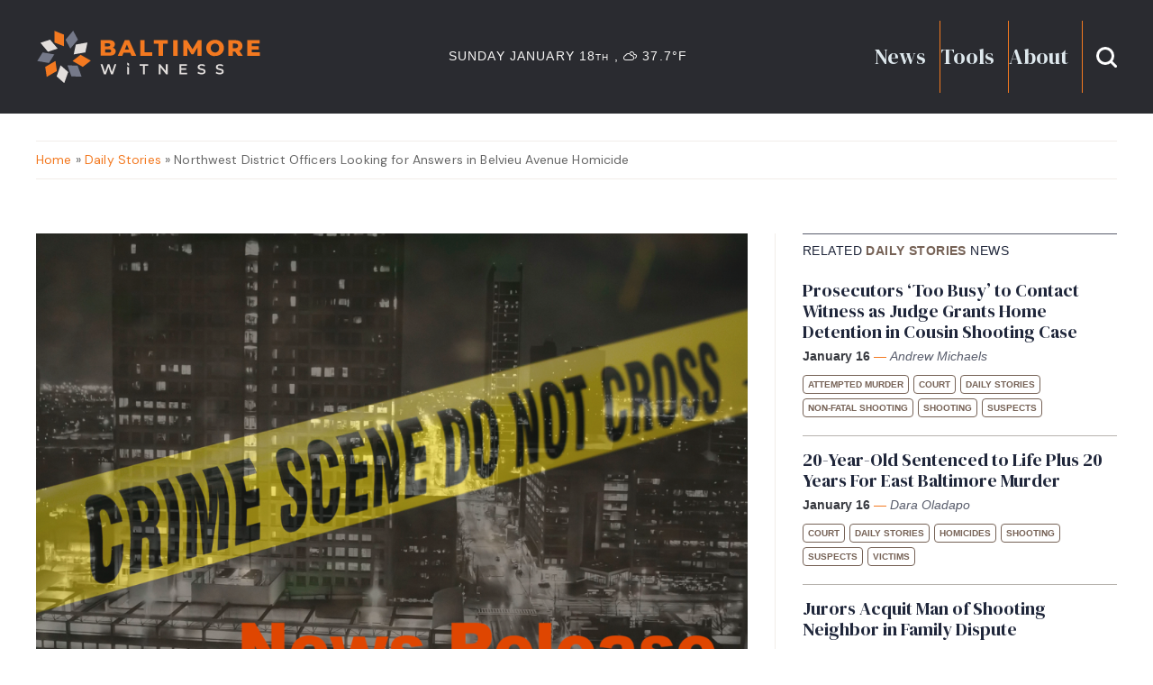

--- FILE ---
content_type: text/html; charset=UTF-8
request_url: https://baltimorewitness.org/northwest-district-officers-looking-for-answers-in-belvieu-avenue-homicide/
body_size: 15120
content:

<!DOCTYPE html>
<!--[if IE 7]>
<html class="ie ie7" lang="en-GB" class="uk-height-1-1">
<![endif]-->
<!--[if IE 8]>
<html class="ie ie8" lang="en-GB" class="uk-height-1-1">
<![endif]-->
<!--[if !(IE 7) | !(IE 8)  ]><!-->
<html lang="en-GB" class="uk-height-1-1">
<!--<![endif]-->
<head>
    <meta charset="UTF-8"/>
    <meta name="viewport" content="width=device-width, initial-scale=1">

    <title>Northwest District Officers Looking for Answers in Belvieu Avenue Homicide - Baltimore Witness</title>
    
    <link rel="apple-touch-icon-precomposed" sizes="57x57" href="https://baltimorewitness.org/wp-content/themes/baltimore-witness-child-theme/media/favicons/apple-touch-icon-57x57.png" />
<link rel="apple-touch-icon-precomposed" sizes="114x114" href="https://baltimorewitness.org/wp-content/themes/baltimore-witness-child-theme/media/favicons/apple-touch-icon-114x114.png" />
<link rel="apple-touch-icon-precomposed" sizes="72x72" href="https://baltimorewitness.org/wp-content/themes/baltimore-witness-child-theme/media/favicons/apple-touch-icon-72x72.png" />
<link rel="apple-touch-icon-precomposed" sizes="144x144" href="https://baltimorewitness.org/wp-content/themes/baltimore-witness-child-theme/media/favicons/apple-touch-icon-144x144.png" />
<link rel="apple-touch-icon-precomposed" sizes="60x60" href="https://baltimorewitness.org/wp-content/themes/baltimore-witness-child-theme/media/favicons/apple-touch-icon-60x60.png" />
<link rel="apple-touch-icon-precomposed" sizes="120x120" href="https://baltimorewitness.org/wp-content/themes/baltimore-witness-child-theme/media/favicons/apple-touch-icon-120x120.png" />
<link rel="apple-touch-icon-precomposed" sizes="76x76" href="https://baltimorewitness.org/wp-content/themes/baltimore-witness-child-theme/media/favicons/apple-touch-icon-76x76.png" />
<link rel="apple-touch-icon-precomposed" sizes="152x152" href="https://baltimorewitness.org/wp-content/themes/baltimore-witness-child-theme/media/favicons/apple-touch-icon-152x152.png" />
<link rel="icon" type="image/png" href="https://baltimorewitness.org/wp-content/themes/baltimore-witness-child-theme/media/favicons/favicon-196x196.png" sizes="196x196" />
<link rel="icon" type="image/png" href="https://baltimorewitness.org/wp-content/themes/baltimore-witness-child-theme/media/favicons/favicon-96x96.png" sizes="96x96" />
<link rel="icon" type="image/png" href="https://baltimorewitness.org/wp-content/themes/baltimore-witness-child-theme/media/favicons/favicon-32x32.png" sizes="32x32" />
<link rel="icon" type="image/png" href="https://baltimorewitness.org/wp-content/themes/baltimore-witness-child-theme/media/favicons/favicon-16x16.png" sizes="16x16" />
<link rel="icon" type="image/png" href="https://baltimorewitness.org/wp-content/themes/baltimore-witness-child-theme/media/favicons/favicon-128.png" sizes="128x128" />
<meta name="application-name" content="&nbsp;"/>
<meta name="msapplication-TileColor" content="#FFFFFF" />
<meta name="msapplication-TileImage" content="https://baltimorewitness.org/wp-content/themes/baltimore-witness-child-theme/media/favicons/mstile-144x144.png" />
<meta name="msapplication-square70x70logo" content="https://baltimorewitness.org/wp-content/themes/baltimore-witness-child-theme/media/favicons/mstile-70x70.png" />
<meta name="msapplication-square150x150logo" content="https://baltimorewitness.org/wp-content/themes/baltimore-witness-child-theme/media/favicons/mstile-150x150.png" />
<meta name="msapplication-wide310x150logo" content="https://baltimorewitness.org/wp-content/themes/baltimore-witness-child-theme/media/favicons/mstile-310x150.png" />
<meta name="msapplication-square310x310logo" content="https://baltimorewitness.org/wp-content/themes/baltimore-witness-child-theme/media/favicons/mstile-310x310.png" />

    <link rel="pingback" href="https://baltimorewitness.org/xmlrpc.php"/>
    <link rel="preconnect" href="https://fonts.googleapis.com">
    <link rel="preconnect" href="https://fonts.gstatic.com" crossorigin>
    <link href="https://fonts.googleapis.com/css2?family=DM+Sans:ital,opsz,wght@0,9..40,100..1000;1,9..40,100..1000&family=DM+Serif+Display:ital@0;1&display=swap" rel="stylesheet">

    <script src="https://baltimorewitness.org/wp-content/themes/aw-multisite-base-theme/bower_components/jquery/dist/jquery.min.js"></script>
    <script src="https://baltimorewitness.org/wp-content/themes/aw-multisite-base-theme/bower_components/uikit/dist/js/uikit.min.js"></script>
    <script src="https://baltimorewitness.org/wp-content/themes/aw-multisite-base-theme/bower_components/uikit/dist/js/uikit-icons.min.js"></script>
    <script src="https://baltimorewitness.org/wp-content/themes/aw-multisite-base-theme/js/velocity.min.js"></script>
    <script src="https://baltimorewitness.org/wp-content/themes/aw-multisite-base-theme/js/aw.js"></script>
    
    <!-- Google tag (gtag.js) -->
        <script async src="https://www.googletagmanager.com/gtag/js?id=G-Z3ZWDBGQH4"></script>
    <script>
      window.dataLayer = window.dataLayer || [];
      function gtag(){dataLayer.push(arguments);}
      gtag('js', new Date());
    
      gtag('config', 'G-Z3ZWDBGQH4');
    </script>

    <meta name='robots' content='index, follow, max-image-preview:large, max-snippet:-1, max-video-preview:-1' />
	<style>img:is([sizes="auto" i], [sizes^="auto," i]) { contain-intrinsic-size: 3000px 1500px }</style>
	
	<!-- This site is optimized with the Yoast SEO plugin v25.9 - https://yoast.com/wordpress/plugins/seo/ -->
	<link rel="canonical" href="https://baltimorewitness.org/northwest-district-officers-looking-for-answers-in-belvieu-avenue-homicide/" />
	<meta property="og:locale" content="en_GB" />
	<meta property="og:type" content="article" />
	<meta property="og:title" content="Northwest District Officers Looking for Answers in Belvieu Avenue Homicide - Baltimore Witness" />
	<meta property="og:description" content="The Baltimore Police Department (BPD) is investigating a homicide that occurred in the early morning of Jan. 27. On Friday, at approximately 12:42 a.m., Northwest District officers were dispatched to the 3900 block of Belvieu Avenue to investigate a reported shooting. When officers arrived at the location, they observed 23-year-old Brandon Berry suffering from gunshot [&hellip;]" />
	<meta property="og:url" content="https://baltimorewitness.org/northwest-district-officers-looking-for-answers-in-belvieu-avenue-homicide/" />
	<meta property="og:site_name" content="Baltimore Witness" />
	<meta property="article:publisher" content="https://www.facebook.com/BaltimoreWitness" />
	<meta property="article:published_time" content="2023-01-27T19:01:09+00:00" />
	<meta property="og:image" content="https://baltimorewitness.org/wp-content/uploads/sites/3/2021/04/release-image3-1024x683.png" />
	<meta property="og:image:width" content="1024" />
	<meta property="og:image:height" content="683" />
	<meta property="og:image:type" content="image/png" />
	<meta name="author" content="Ashleigh Joplin" />
	<meta name="twitter:card" content="summary_large_image" />
	<meta name="twitter:label1" content="Written by" />
	<meta name="twitter:data1" content="Ashleigh Joplin" />
	<meta name="twitter:label2" content="Est. reading time" />
	<meta name="twitter:data2" content="1 minute" />
	<script type="application/ld+json" class="yoast-schema-graph">{"@context":"https://schema.org","@graph":[{"@type":"Article","@id":"https://baltimorewitness.org/northwest-district-officers-looking-for-answers-in-belvieu-avenue-homicide/#article","isPartOf":{"@id":"https://baltimorewitness.org/northwest-district-officers-looking-for-answers-in-belvieu-avenue-homicide/"},"author":{"name":"Ashleigh Joplin","@id":"https://baltimorewitness.org/#/schema/person/0b1c0097bdb32e11d0d75a337f97add7"},"headline":"Northwest District Officers Looking for Answers in Belvieu Avenue Homicide","datePublished":"2023-01-27T19:01:09+00:00","mainEntityOfPage":{"@id":"https://baltimorewitness.org/northwest-district-officers-looking-for-answers-in-belvieu-avenue-homicide/"},"wordCount":126,"publisher":{"@id":"https://baltimorewitness.org/#organization"},"image":{"@id":"https://baltimorewitness.org/northwest-district-officers-looking-for-answers-in-belvieu-avenue-homicide/#primaryimage"},"thumbnailUrl":"https://baltimorewitness.org/wp-content/uploads/sites/3/2021/04/release-image3.png","keywords":["3900 block of Belvieu Avenue","Baltimore Police Department","Brandon Berry","Homicide","MCS of Maryland website","Metro Crime Stoppers","murder","Northwest District","unidentified male"],"articleSection":["Daily Stories","Shooting","Uncategorized","Victims"],"inLanguage":"en-GB"},{"@type":"WebPage","@id":"https://baltimorewitness.org/northwest-district-officers-looking-for-answers-in-belvieu-avenue-homicide/","url":"https://baltimorewitness.org/northwest-district-officers-looking-for-answers-in-belvieu-avenue-homicide/","name":"Northwest District Officers Looking for Answers in Belvieu Avenue Homicide - Baltimore Witness","isPartOf":{"@id":"https://baltimorewitness.org/#website"},"primaryImageOfPage":{"@id":"https://baltimorewitness.org/northwest-district-officers-looking-for-answers-in-belvieu-avenue-homicide/#primaryimage"},"image":{"@id":"https://baltimorewitness.org/northwest-district-officers-looking-for-answers-in-belvieu-avenue-homicide/#primaryimage"},"thumbnailUrl":"https://baltimorewitness.org/wp-content/uploads/sites/3/2021/04/release-image3.png","datePublished":"2023-01-27T19:01:09+00:00","breadcrumb":{"@id":"https://baltimorewitness.org/northwest-district-officers-looking-for-answers-in-belvieu-avenue-homicide/#breadcrumb"},"inLanguage":"en-GB","potentialAction":[{"@type":"ReadAction","target":["https://baltimorewitness.org/northwest-district-officers-looking-for-answers-in-belvieu-avenue-homicide/"]}]},{"@type":"ImageObject","inLanguage":"en-GB","@id":"https://baltimorewitness.org/northwest-district-officers-looking-for-answers-in-belvieu-avenue-homicide/#primaryimage","url":"https://baltimorewitness.org/wp-content/uploads/sites/3/2021/04/release-image3.png","contentUrl":"https://baltimorewitness.org/wp-content/uploads/sites/3/2021/04/release-image3.png","width":1500,"height":1000},{"@type":"BreadcrumbList","@id":"https://baltimorewitness.org/northwest-district-officers-looking-for-answers-in-belvieu-avenue-homicide/#breadcrumb","itemListElement":[{"@type":"ListItem","position":1,"name":"Home","item":"https://baltimorewitness.org/"},{"@type":"ListItem","position":2,"name":"Northwest District Officers Looking for Answers in Belvieu Avenue Homicide"}]},{"@type":"WebSite","@id":"https://baltimorewitness.org/#website","url":"https://baltimorewitness.org/","name":"Baltimore Witness","description":"No agenda, no bias, just facts","publisher":{"@id":"https://baltimorewitness.org/#organization"},"potentialAction":[{"@type":"SearchAction","target":{"@type":"EntryPoint","urlTemplate":"https://baltimorewitness.org/?s={search_term_string}"},"query-input":{"@type":"PropertyValueSpecification","valueRequired":true,"valueName":"search_term_string"}}],"inLanguage":"en-GB"},{"@type":"Organization","@id":"https://baltimorewitness.org/#organization","name":"Baltimore Witness","url":"https://baltimorewitness.org/","logo":{"@type":"ImageObject","inLanguage":"en-GB","@id":"https://baltimorewitness.org/#/schema/logo/image/","url":"https://baltimorewitness.org/wp-content/uploads/sites/3/2025/10/BWitness_HeroCol_BgLight@2x.jpg","contentUrl":"https://baltimorewitness.org/wp-content/uploads/sites/3/2025/10/BWitness_HeroCol_BgLight@2x.jpg","width":528,"height":348,"caption":"Baltimore Witness"},"image":{"@id":"https://baltimorewitness.org/#/schema/logo/image/"},"sameAs":["https://www.facebook.com/BaltimoreWitness","https://www.linkedin.com/company/baltimore-witness"]},{"@type":"Person","@id":"https://baltimorewitness.org/#/schema/person/0b1c0097bdb32e11d0d75a337f97add7","name":"Ashleigh Joplin","image":{"@type":"ImageObject","inLanguage":"en-GB","@id":"https://baltimorewitness.org/#/schema/person/image/","url":"https://secure.gravatar.com/avatar/eeccf806bcd4ee0f777f7ae4a680f6f2c4e256b1af11f7422217a9568991ee70?s=96&d=mm&r=g","contentUrl":"https://secure.gravatar.com/avatar/eeccf806bcd4ee0f777f7ae4a680f6f2c4e256b1af11f7422217a9568991ee70?s=96&d=mm&r=g","caption":"Ashleigh Joplin"},"url":"https://baltimorewitness.org/author/ashleighjoplin/"}]}</script>
	<!-- / Yoast SEO plugin. -->


<link rel='dns-prefetch' href='//flux.broadstreet.ai' />
<link rel='dns-prefetch' href='//cdn.broadstreetads.com' />
<link rel='dns-prefetch' href='//cdnjs.cloudflare.com' />
<script type="text/javascript">
/* <![CDATA[ */
window._wpemojiSettings = {"baseUrl":"https:\/\/s.w.org\/images\/core\/emoji\/16.0.1\/72x72\/","ext":".png","svgUrl":"https:\/\/s.w.org\/images\/core\/emoji\/16.0.1\/svg\/","svgExt":".svg","source":{"concatemoji":"https:\/\/baltimorewitness.org\/wp-includes\/js\/wp-emoji-release.min.js?ver=6.8.2"}};
/*! This file is auto-generated */
!function(s,n){var o,i,e;function c(e){try{var t={supportTests:e,timestamp:(new Date).valueOf()};sessionStorage.setItem(o,JSON.stringify(t))}catch(e){}}function p(e,t,n){e.clearRect(0,0,e.canvas.width,e.canvas.height),e.fillText(t,0,0);var t=new Uint32Array(e.getImageData(0,0,e.canvas.width,e.canvas.height).data),a=(e.clearRect(0,0,e.canvas.width,e.canvas.height),e.fillText(n,0,0),new Uint32Array(e.getImageData(0,0,e.canvas.width,e.canvas.height).data));return t.every(function(e,t){return e===a[t]})}function u(e,t){e.clearRect(0,0,e.canvas.width,e.canvas.height),e.fillText(t,0,0);for(var n=e.getImageData(16,16,1,1),a=0;a<n.data.length;a++)if(0!==n.data[a])return!1;return!0}function f(e,t,n,a){switch(t){case"flag":return n(e,"\ud83c\udff3\ufe0f\u200d\u26a7\ufe0f","\ud83c\udff3\ufe0f\u200b\u26a7\ufe0f")?!1:!n(e,"\ud83c\udde8\ud83c\uddf6","\ud83c\udde8\u200b\ud83c\uddf6")&&!n(e,"\ud83c\udff4\udb40\udc67\udb40\udc62\udb40\udc65\udb40\udc6e\udb40\udc67\udb40\udc7f","\ud83c\udff4\u200b\udb40\udc67\u200b\udb40\udc62\u200b\udb40\udc65\u200b\udb40\udc6e\u200b\udb40\udc67\u200b\udb40\udc7f");case"emoji":return!a(e,"\ud83e\udedf")}return!1}function g(e,t,n,a){var r="undefined"!=typeof WorkerGlobalScope&&self instanceof WorkerGlobalScope?new OffscreenCanvas(300,150):s.createElement("canvas"),o=r.getContext("2d",{willReadFrequently:!0}),i=(o.textBaseline="top",o.font="600 32px Arial",{});return e.forEach(function(e){i[e]=t(o,e,n,a)}),i}function t(e){var t=s.createElement("script");t.src=e,t.defer=!0,s.head.appendChild(t)}"undefined"!=typeof Promise&&(o="wpEmojiSettingsSupports",i=["flag","emoji"],n.supports={everything:!0,everythingExceptFlag:!0},e=new Promise(function(e){s.addEventListener("DOMContentLoaded",e,{once:!0})}),new Promise(function(t){var n=function(){try{var e=JSON.parse(sessionStorage.getItem(o));if("object"==typeof e&&"number"==typeof e.timestamp&&(new Date).valueOf()<e.timestamp+604800&&"object"==typeof e.supportTests)return e.supportTests}catch(e){}return null}();if(!n){if("undefined"!=typeof Worker&&"undefined"!=typeof OffscreenCanvas&&"undefined"!=typeof URL&&URL.createObjectURL&&"undefined"!=typeof Blob)try{var e="postMessage("+g.toString()+"("+[JSON.stringify(i),f.toString(),p.toString(),u.toString()].join(",")+"));",a=new Blob([e],{type:"text/javascript"}),r=new Worker(URL.createObjectURL(a),{name:"wpTestEmojiSupports"});return void(r.onmessage=function(e){c(n=e.data),r.terminate(),t(n)})}catch(e){}c(n=g(i,f,p,u))}t(n)}).then(function(e){for(var t in e)n.supports[t]=e[t],n.supports.everything=n.supports.everything&&n.supports[t],"flag"!==t&&(n.supports.everythingExceptFlag=n.supports.everythingExceptFlag&&n.supports[t]);n.supports.everythingExceptFlag=n.supports.everythingExceptFlag&&!n.supports.flag,n.DOMReady=!1,n.readyCallback=function(){n.DOMReady=!0}}).then(function(){return e}).then(function(){var e;n.supports.everything||(n.readyCallback(),(e=n.source||{}).concatemoji?t(e.concatemoji):e.wpemoji&&e.twemoji&&(t(e.twemoji),t(e.wpemoji)))}))}((window,document),window._wpemojiSettings);
/* ]]> */
</script>
<link rel='stylesheet' id='formidable-css' href='https://baltimorewitness.org/wp-admin/admin-ajax.php?action=frmpro_css&#038;ver=9251226' type='text/css' media='all' />
<style id='wp-emoji-styles-inline-css' type='text/css'>

	img.wp-smiley, img.emoji {
		display: inline !important;
		border: none !important;
		box-shadow: none !important;
		height: 1em !important;
		width: 1em !important;
		margin: 0 0.07em !important;
		vertical-align: -0.1em !important;
		background: none !important;
		padding: 0 !important;
	}
</style>
<link rel='stylesheet' id='wp-block-library-css' href='https://baltimorewitness.org/wp-includes/css/dist/block-library/style.min.css?ver=6.8.2' type='text/css' media='all' />
<style id='classic-theme-styles-inline-css' type='text/css'>
/*! This file is auto-generated */
.wp-block-button__link{color:#fff;background-color:#32373c;border-radius:9999px;box-shadow:none;text-decoration:none;padding:calc(.667em + 2px) calc(1.333em + 2px);font-size:1.125em}.wp-block-file__button{background:#32373c;color:#fff;text-decoration:none}
</style>
<style id='acf-primary-news-row-style-inline-css' type='text/css'>
/* ! DC Witness Colours */
/* ! Baltimore Witness Colours */
/* ! VNS Colours */
/* !- Fonts */
/* !- Sizes */
/* !- Spaces */
/* ! Border radius */
/* ! Navbar height */
/* ! Layout */
.primary-left-col {
  grid-column: span 7;
}

.primary-right-col {
  grid-column: span 5;
}

.lead-story {
  height: 100%;
}

.story-lead-wrapper {
  display: flex;
  flex-direction: column;
  height: 100%;
}
.story-lead-wrapper .story-col-image {
  height: 100%;
}

.story-col-image {
  width: 100%;
}

.lead-story-featured-image {
  flex: 1 1 auto;
  height: 100%;
  background-color: #B7B3AE;
}

.story-col-text {
  align-self: flex-end;
}

@media only screen and (max-width: 1100px) {
  .primary-left-col,
  .primary-right-col {
    grid-column: span 6;
  }
  .story-row {
    flex-direction: column;
  }
  .block-primary-news-row .story-col {
    width: 100%;
  }
  .block-primary-news-row .story-lead-wrapper .story-col-image {
    min-height: auto;
  }
}
@media only screen and (max-width: 690px) {
  .primary-left-col,
  .primary-right-col {
    grid-column: span 12;
  }
  .block-primary-news-row .story-lead-wrapper .story-col-image,
  .story-col-image {
    height: 80vw;
  }
  .story-secondary-wrapper .story-row {
    flex-direction: column-reverse;
  }
}

/*# sourceMappingURL=style.css.map */

</style>
<style id='acf-stats-summary-ticker-style-inline-css' type='text/css'>
/* ! DC Witness Colours */
/* ! Baltimore Witness Colours */
/* ! VNS Colours */
/* !- Fonts */
/* !- Sizes */
/* !- Spaces */
/* ! Border radius */
/* ! Navbar height */
/* ! Layout */
.row.stats-ticker-wrapper {
  grid-row-gap: 0px;
  padding-bottom: 0px;
}

.stat-col {
  grid-column: span 7;
}

.tagline-col {
  grid-column: span 5;
}

/* ! Tagline */
.ticker-wrapper,
.tagline-wrapper {
  padding-top: 10px;
  padding-bottom: 10px;
  box-sizing: border-box;
}

.ticker-wrapper {
  border-left: 1px solid #B7B3AE;
  border-right: 1px solid #B7B3AE;
  margin-right: 10px;
  padding-left: 10px;
}
.ticker-wrapper p {
  margin: 0px;
  font-size: 14px;
  color: #20273B;
  letter-spacing: 1.75px;
  text-transform: uppercase;
  display: block;
  width: 100%;
}

.tagline-wrapper {
  border-top: 2px solid #20273B;
  border-bottom: 2px solid #20273B;
}

.tagline-text {
  font-family: "DM Serif Display", serif;
  margin: 0px;
  font-size: 16px;
  color: #20273B;
  letter-spacing: 2px;
  text-transform: uppercase;
  margin-left: 10px;
  margin-right: 10px;
}

@media only screen and (max-width: 1100px) {
  .stat-col, .tagline-col {
    grid-column: span 6;
  }
}
@media only screen and (max-width: 800px) {
  .stat-col, .tagline-col {
    grid-column: span 12;
  }
  .ticker-wrapper {
    border: none;
    margin-right: 0px;
    padding-left: 0px;
  }
}

/*# sourceMappingURL=style.css.map */

</style>
<style id='acf-vns-and-donations-style-inline-css' type='text/css'>
/* ! DC Witness Colours */
/* ! Baltimore Witness Colours */
/* ! VNS Colours */
/* !- Fonts */
/* !- Sizes */
/* !- Spaces */
/* ! Border radius */
/* ! Navbar height */
/* ! Layout */
.vns-col {
  grid-column: span 6;
  background-color: #FF5D5D;
}

.donation-col {
  grid-column: span 6;
  background-color: #5792D3;
}

/* ! VNS CTA */
.vns-cta-left-col {
  width: 50%;
}

.vns-cta-heading {
  font-size: 35px;
  letter-spacing: 0;
  line-height: 32px;
}

.vns-logo {
  text-align: right;
}

.vns-cta-right-col {
  width: 50%;
}

/* ! Donations CTA */
.donation-cta-left-col {
  padding-right: 15px;
  padding-top: 15px;
}

.donations-cta-heading {
  font-size: 62px;
  letter-spacing: 0;
  line-height: 32px;
}

.donation-cta-right-col {
  align-content: flex-end;
}
.donation-cta-right-col h4 {
  font-size: 28px;
}

@media screen and (min-width: 830px) and (max-width: 1100px) {
  .vns-cta-content-wrapper {
    flex-direction: column;
  }
  .vns-cta-left-col,
  .vns-cta-right-col {
    width: 100%;
  }
  .donation-cta-content-wrapper {
    flex-direction: column;
  }
  .donation-cta-right-col {
    padding-top: 10px;
    text-align: center;
  }
}
@media only screen and (max-width: 830px) {
  .vns-col,
  .donation-col {
    grid-column: span 12;
  }
}
@media only screen and (max-width: 520px) {
  .vns-cta-content-wrapper {
    flex-direction: column;
  }
  .vns-logo {
    margin-top: 10px;
  }
  .vns-cta-left-col,
  .vns-cta-right-col {
    width: 100%;
  }
  .donation-cta-content-wrapper {
    flex-direction: column;
  }
  .donation-cta-right-col {
    padding-top: 10px;
    text-align: center;
  }
}
@media only screen and (max-width: 520px) {
  .donations-cta-heading {
    font-size: 52px;
  }
}

/*# sourceMappingURL=style.css.map */

</style>
<style id='acf-team-subscribe-and-glossary-style-inline-css' type='text/css'>
/* ! DC Witness Colours */
/* ! Baltimore Witness Colours */
/* ! VNS Colours */
/* !- Fonts */
/* !- Sizes */
/* !- Spaces */
/* ! Border radius */
/* ! Navbar height */
/* ! Layout */
.team-col,
.subscribe-col,
.glossary-col {
  padding: 30px;
}
.team-col h3,
.subscribe-col h3,
.glossary-col h3 {
  font-size: 41px;
  letter-spacing: 0;
  line-height: 40px;
}

/* ! Team */
.team-col {
  background-color: #215E5E;
  grid-column: span 4;
  display: fle;
}

/* ! Subscribe */
.subscribe-col {
  background-color: #5792D3;
  grid-column: span 4;
  display: flex;
}

.subscribe-col-flex,
.team-col-flex {
  display: flex;
  flex-direction: column;
  align-content: center;
  align-self: center;
  width: 100%;
}

/* ! Glossary */
.glossary-col {
  background-color: #595D6C;
  grid-column: span 4;
  position: relative;
  overflow: visible;
}

.glossary-col-content {
  padding-right: 40px;
}

.glossary-bookmark-graphic {
  position: absolute;
  width: 49px;
  height: 60px;
  background-image: url("/wp-content/themes/aw-multisite-base-theme/blocks/team-subscribe-and-glossary/../../media/glossary-bookmark-graphic.svg");
  top: -5px;
  right: 20px;
}

@media only screen and (max-width: 1100px) {
  .team-col,
  .subscribe-col {
    grid-column: span 6;
  }
  .glossary-col {
    grid-column: span 8;
  }
}
@media only screen and (max-width: 760px) {
  .glossary-col {
    grid-column: span 12;
  }
}
@media only screen and (max-width: 660px) {
  .team-col,
  .subscribe-col {
    grid-column: span 12;
  }
}

/*# sourceMappingURL=style.css.map */

</style>
<style id='acf-subscribe-and-glossary-style-inline-css' type='text/css'>
/* ! DC Witness Colours */
/* ! Baltimore Witness Colours */
/* ! VNS Colours */
/* !- Fonts */
/* !- Sizes */
/* !- Spaces */
/* ! Border radius */
/* ! Navbar height */
/* ! Layout */
.team-col,
.subscribe-col,
.glossary-col {
  padding: 30px;
}
.team-col h3,
.subscribe-col h3,
.glossary-col h3 {
  font-size: 41px;
  letter-spacing: 0;
  line-height: 40px;
}

/* ! Team */
.team-col {
  background-color: #215E5E;
  grid-column: span 4;
  display: fle;
}

/* ! Subscribe */
.subscribe-col {
  background-color: #5792D3;
  grid-column: span 4;
  display: flex;
}

.block-subscribe-and-glossary .subscribe-col {
  grid-column: span 6;
}

.subscribe-col-flex,
.team-col-flex {
  display: flex;
  flex-direction: column;
  align-content: center;
  align-self: center;
  width: 100%;
}

/* ! MailChimp Form */
#mc_embed_signup_scroll {
  display: flex;
}

#mce-EMAIL {
  margin-bottom: 0px;
  height: 100%;
}

#mc-embedded-subscribe {
  margin-left: 10px;
}

.mc-field-group {
  width: 100%;
}

/* ! Glossary */
.glossary-col {
  background-color: #595D6C;
  grid-column: span 4;
  position: relative;
  overflow: visible;
}

.block-subscribe-and-glossary .glossary-col {
  grid-column: span 6;
}

.glossary-col-content {
  padding-right: 40px;
}

.glossary-bookmark-graphic {
  position: absolute;
  width: 49px;
  height: 60px;
  background-image: url("/wp-content/themes/aw-multisite-base-theme/blocks/subscribe-and-glossary/../../media/glossary-bookmark-graphic.svg");
  top: -5px;
  right: 20px;
}

@media only screen and (max-width: 1100px) {
  .team-col,
  .subscribe-col {
    grid-column: span 6;
  }
  .glossary-col {
    grid-column: span 8;
  }
}
@media only screen and (max-width: 830px) {
  .block-subscribe-and-glossary .glossary-col,
  .block-subscribe-and-glossary .subscribe-col {
    grid-column: span 12;
  }
}
@media only screen and (max-width: 760px) {
  .glossary-col {
    grid-column: span 12;
  }
}
@media only screen and (max-width: 660px) {
  .team-col,
  .subscribe-col {
    grid-column: span 12;
  }
}
@media only screen and (max-width: 520px) {
  #mc_embed_signup_scroll {
    display: flex;
    flex-direction: column;
  }
  #mce-EMAIL {
    margin-bottom: 10px;
    height: 50px;
  }
  #mc-embedded-subscribe {
    margin-left: 0px;
  }
}

/*# sourceMappingURL=style.css.map */

</style>
<style id='acf-team-members-style-inline-css' type='text/css'>
/* ! DC Witness Colours */
/* ! Baltimore Witness Colours */
/* ! VNS Colours */
/* !- Fonts */
/* !- Sizes */
/* !- Spaces */
/* ! Border radius */
/* ! Navbar height */
/* ! Layout */
.team-member-wrapper {
  grid-column: span 3;
}

.large-team-member {
  grid-column: span 4;
  background-color: #f2ede9;
  padding: 30px;
  border-start-end-radius: 60px;
}

.team-member-headshot {
  width: 200px;
  height: 200px;
  background-size: cover;
  background-position: center;
  border-radius: 50%;
  background-color: #B7B3AE;
}

.small-team-member .team-member-headshot {
  width: 10vw;
  height: 10vw;
  max-width: 200px;
  max-height: 200px;
}

.team-member-name {
  font-size: 30px;
}

@media only screen and (max-width: 1000px) {
  .large-team-member {
    grid-column: span 6;
  }
  .small-team-member {
    grid-column: span 6;
  }
  .small-team-member .team-member-headshot {
    width: 20vw;
    height: 20vw;
  }
}
@media only screen and (max-width: 580px) {
  .large-team-member {
    grid-column: span 12;
  }
  .small-team-member {
    grid-column: span 12;
  }
  .small-team-member .team-member-headshot {
    width: 40vw;
    height: 40vw;
  }
}

/*# sourceMappingURL=style.css.map */

</style>
<style id='acf-news-archive-link-style-inline-css' type='text/css'>
/* ! DC Witness Colours */
/* ! Baltimore Witness Colours */
/* ! VNS Colours */
/* !- Fonts */
/* !- Sizes */
/* !- Spaces */
/* ! Border radius */
/* ! Navbar height */
/* ! Layout */
.block-news-archive-link {
  width: 100%;
  text-align: center;
}

.block-news-archive-link .news-archive-button {
  margin-left: auto;
  margin-right: auto;
  background: #ffffff;
  background-color: #ffffff;
  border: 1px solid #20273B;
  color: #20273B;
  box-shadow: none;
}

.block-news-archive-link .news-archive-button:hover {
  color: #ffffff;
  background-color: #20273B;
}

/*# sourceMappingURL=style.css.map */

</style>
<style id='acf-end-of-year-donation-style-inline-css' type='text/css'>
/* ! DC Witness Colours */
/* ! Baltimore Witness Colours */
/* ! VNS Colours */
/* !- Fonts */
/* !- Sizes */
/* !- Spaces */
/* ! Border radius */
/* ! Navbar height */
/* ! Layout */
.block-end-of-year-donation {
  height: 0px;
  overflow: hidden;
  position: relative;
  background-color: #5792D3;
  border-radius: 40px;
}

/* ! Graphic */
.eoy-graphic-wrapper {
  position: absolute;
  height: 300px; /* or a fixed height if needed */
  overflow: visible; /* allows SVG to bleed outside */
}

.svg-bleed-wrapper {
  width: 100vw; /* full viewport width */
  position: relative;
  left: 50%;
  transform: translateX(-50%); /* center the SVG */
  overflow: visible; /* let lines extend off edges */
  height: 300px;
}

#eoy-graphic {
  height: 100%; /* scale to parent height */
  width: auto;
}

.eoy-donations-content-wrapper {
  height: 100%;
  padding-bottom: 0px !important;
  position: absolute;
  top: 0px;
}

#eoy-content-fade {
  opacity: 0;
}

.eoy-header-col {
  display: flex;
  flex-direction: column;
  grid-column: span 5;
}

.eoy-cta-col {
  grid-column: span 5;
}

.eoy-close-col {
  grid-column: span 2;
  text-align: right;
}

.eoy-col-flex {
  height: 100%;
  display: flex;
}

.eoy-cta-content {
  align-self: center;
  width: 100%;
}

/* ! Typography */
.eoy-heading-one {
  font-size: 60px;
  margin: 0px;
  text-align: right;
  color: #ffffff;
}

.eoy-heading-two {
  font-size: 40px;
  margin: 0px;
  text-align: right;
  color: #ffffff;
}

.eoy-body {
  font-size: 18px;
  font-weight: 800;
}

/* ! Buttons */
.eoy-cta-button-wrapper {
  width: 100%;
}

.eoy-cta-button {
  margin-left: auto;
  margin-right: 0px;
  display: inline-block;
}

.close-panel-btn {
  background: none;
  border: none;
  width: 44px;
  height: 44px;
  padding: 0px;
  cursor: pointer;
}

.close-panel-btn img {
  width: 100%;
  height: 100%;
  display: block;
}

/* ! Responsive */
@media only screen and (max-width: 1070px) {
  .eoy-header-col {
    grid-column: span 6;
  }
  .eoy-cta-col {
    grid-column: span 5;
  }
  .eoy-close-col {
    grid-column: span 1;
  }
  .eoy-heading-one {
    font-size: 50px;
  }
  .eoy-heading-two {
    font-size: 40px;
  }
}
@media only screen and (max-width: 900px) {
  #eoy-content-fade {
    row-gap: 0px;
  }
  #eoy-content-fade .eoy-header-col {
    grid-column: span 8;
    grid-row: 1;
    padding: 0px 30px;
  }
  #eoy-content-fade .eoy-cta-col {
    grid-column: span 8;
    padding: 0px 30px;
    padding-bottom: 30px;
  }
  #eoy-content-fade .eoy-close-col {
    grid-column: span 4;
    padding: 30px;
    grid-row: 1;
  }
  .eoy-heading-one {
    font-size: 40px;
    text-align: left;
  }
  .eoy-heading-two {
    font-size: 30px;
    text-align: left;
  }
}
@media only screen and (max-width: 640px) {
  #eoy-content-fade {
    row-gap: 0px;
  }
  #eoy-content-fade .eoy-header-col {
    grid-row: 1;
    grid-column: span 9;
    padding: 0px 30px;
  }
  #eoy-content-fade .eoy-cta-col {
    grid-column: span 12;
    grid-row: 2;
    padding: 0px 30px;
    padding-bottom: 30px;
  }
  #eoy-content-fade .eoy-close-col {
    grid-column: span 2;
    grid-row: 1;
    padding: 0px;
    padding-top: 30px;
  }
  .eoy-heading-one {
    font-size: 35px;
    text-align: left;
  }
  .eoy-heading-two {
    font-size: 25px;
    text-align: left;
  }
  .eoy-body {
    font-size: 14px;
    font-weight: 800;
  }
}
@media only screen and (max-width: 400px) {
  #eoy-content-fade {
    row-gap: 0px;
    grid-template-columns: repeat(12, 1fr);
  }
  #eoy-content-fade .eoy-header-col {
    grid-row: 1;
    grid-column: span 10;
  }
  #eoy-content-fade .eoy-cta-col {
    grid-column: span 12;
  }
  #eoy-content-fade .eoy-close-col {
    grid-column: span 2;
    grid-row: 1;
    padding-right: 30px;
  }
}
@media only screen and (max-width: 350px) {
  .eoy-heading-one {
    font-size: 35px;
    text-align: left;
  }
  .eoy-heading-two {
    font-size: 21px;
    text-align: left;
  }
}

/*# sourceMappingURL=style.css.map */

</style>
<style id='global-styles-inline-css' type='text/css'>
:root{--wp--preset--aspect-ratio--square: 1;--wp--preset--aspect-ratio--4-3: 4/3;--wp--preset--aspect-ratio--3-4: 3/4;--wp--preset--aspect-ratio--3-2: 3/2;--wp--preset--aspect-ratio--2-3: 2/3;--wp--preset--aspect-ratio--16-9: 16/9;--wp--preset--aspect-ratio--9-16: 9/16;--wp--preset--color--black: #000000;--wp--preset--color--cyan-bluish-gray: #abb8c3;--wp--preset--color--white: #ffffff;--wp--preset--color--pale-pink: #f78da7;--wp--preset--color--vivid-red: #cf2e2e;--wp--preset--color--luminous-vivid-orange: #ff6900;--wp--preset--color--luminous-vivid-amber: #fcb900;--wp--preset--color--light-green-cyan: #7bdcb5;--wp--preset--color--vivid-green-cyan: #00d084;--wp--preset--color--pale-cyan-blue: #8ed1fc;--wp--preset--color--vivid-cyan-blue: #0693e3;--wp--preset--color--vivid-purple: #9b51e0;--wp--preset--color--navy: #262E52;--wp--preset--color--navy-dark: #0D163D;--wp--preset--color--navy-light: #353F6E;--wp--preset--color--orange: #F37320;--wp--preset--color--cyan: #0089CA;--wp--preset--color--pale-blue: #DEE8ED;--wp--preset--color--body-text: #7B849A;--wp--preset--color--charcoal: #2A2A2A;--wp--preset--gradient--vivid-cyan-blue-to-vivid-purple: linear-gradient(135deg,rgba(6,147,227,1) 0%,rgb(155,81,224) 100%);--wp--preset--gradient--light-green-cyan-to-vivid-green-cyan: linear-gradient(135deg,rgb(122,220,180) 0%,rgb(0,208,130) 100%);--wp--preset--gradient--luminous-vivid-amber-to-luminous-vivid-orange: linear-gradient(135deg,rgba(252,185,0,1) 0%,rgba(255,105,0,1) 100%);--wp--preset--gradient--luminous-vivid-orange-to-vivid-red: linear-gradient(135deg,rgba(255,105,0,1) 0%,rgb(207,46,46) 100%);--wp--preset--gradient--very-light-gray-to-cyan-bluish-gray: linear-gradient(135deg,rgb(238,238,238) 0%,rgb(169,184,195) 100%);--wp--preset--gradient--cool-to-warm-spectrum: linear-gradient(135deg,rgb(74,234,220) 0%,rgb(151,120,209) 20%,rgb(207,42,186) 40%,rgb(238,44,130) 60%,rgb(251,105,98) 80%,rgb(254,248,76) 100%);--wp--preset--gradient--blush-light-purple: linear-gradient(135deg,rgb(255,206,236) 0%,rgb(152,150,240) 100%);--wp--preset--gradient--blush-bordeaux: linear-gradient(135deg,rgb(254,205,165) 0%,rgb(254,45,45) 50%,rgb(107,0,62) 100%);--wp--preset--gradient--luminous-dusk: linear-gradient(135deg,rgb(255,203,112) 0%,rgb(199,81,192) 50%,rgb(65,88,208) 100%);--wp--preset--gradient--pale-ocean: linear-gradient(135deg,rgb(255,245,203) 0%,rgb(182,227,212) 50%,rgb(51,167,181) 100%);--wp--preset--gradient--electric-grass: linear-gradient(135deg,rgb(202,248,128) 0%,rgb(113,206,126) 100%);--wp--preset--gradient--midnight: linear-gradient(135deg,rgb(2,3,129) 0%,rgb(40,116,252) 100%);--wp--preset--font-size--small: 13px;--wp--preset--font-size--medium: 20px;--wp--preset--font-size--large: 36px;--wp--preset--font-size--x-large: 42px;--wp--preset--spacing--20: 0.44rem;--wp--preset--spacing--30: 0.67rem;--wp--preset--spacing--40: 1rem;--wp--preset--spacing--50: 1.5rem;--wp--preset--spacing--60: 2.25rem;--wp--preset--spacing--70: 3.38rem;--wp--preset--spacing--80: 5.06rem;--wp--preset--shadow--natural: 6px 6px 9px rgba(0, 0, 0, 0.2);--wp--preset--shadow--deep: 12px 12px 50px rgba(0, 0, 0, 0.4);--wp--preset--shadow--sharp: 6px 6px 0px rgba(0, 0, 0, 0.2);--wp--preset--shadow--outlined: 6px 6px 0px -3px rgba(255, 255, 255, 1), 6px 6px rgba(0, 0, 0, 1);--wp--preset--shadow--crisp: 6px 6px 0px rgba(0, 0, 0, 1);}:where(.is-layout-flex){gap: 0.5em;}:where(.is-layout-grid){gap: 0.5em;}body .is-layout-flex{display: flex;}.is-layout-flex{flex-wrap: wrap;align-items: center;}.is-layout-flex > :is(*, div){margin: 0;}body .is-layout-grid{display: grid;}.is-layout-grid > :is(*, div){margin: 0;}:where(.wp-block-columns.is-layout-flex){gap: 2em;}:where(.wp-block-columns.is-layout-grid){gap: 2em;}:where(.wp-block-post-template.is-layout-flex){gap: 1.25em;}:where(.wp-block-post-template.is-layout-grid){gap: 1.25em;}.has-black-color{color: var(--wp--preset--color--black) !important;}.has-cyan-bluish-gray-color{color: var(--wp--preset--color--cyan-bluish-gray) !important;}.has-white-color{color: var(--wp--preset--color--white) !important;}.has-pale-pink-color{color: var(--wp--preset--color--pale-pink) !important;}.has-vivid-red-color{color: var(--wp--preset--color--vivid-red) !important;}.has-luminous-vivid-orange-color{color: var(--wp--preset--color--luminous-vivid-orange) !important;}.has-luminous-vivid-amber-color{color: var(--wp--preset--color--luminous-vivid-amber) !important;}.has-light-green-cyan-color{color: var(--wp--preset--color--light-green-cyan) !important;}.has-vivid-green-cyan-color{color: var(--wp--preset--color--vivid-green-cyan) !important;}.has-pale-cyan-blue-color{color: var(--wp--preset--color--pale-cyan-blue) !important;}.has-vivid-cyan-blue-color{color: var(--wp--preset--color--vivid-cyan-blue) !important;}.has-vivid-purple-color{color: var(--wp--preset--color--vivid-purple) !important;}.has-black-background-color{background-color: var(--wp--preset--color--black) !important;}.has-cyan-bluish-gray-background-color{background-color: var(--wp--preset--color--cyan-bluish-gray) !important;}.has-white-background-color{background-color: var(--wp--preset--color--white) !important;}.has-pale-pink-background-color{background-color: var(--wp--preset--color--pale-pink) !important;}.has-vivid-red-background-color{background-color: var(--wp--preset--color--vivid-red) !important;}.has-luminous-vivid-orange-background-color{background-color: var(--wp--preset--color--luminous-vivid-orange) !important;}.has-luminous-vivid-amber-background-color{background-color: var(--wp--preset--color--luminous-vivid-amber) !important;}.has-light-green-cyan-background-color{background-color: var(--wp--preset--color--light-green-cyan) !important;}.has-vivid-green-cyan-background-color{background-color: var(--wp--preset--color--vivid-green-cyan) !important;}.has-pale-cyan-blue-background-color{background-color: var(--wp--preset--color--pale-cyan-blue) !important;}.has-vivid-cyan-blue-background-color{background-color: var(--wp--preset--color--vivid-cyan-blue) !important;}.has-vivid-purple-background-color{background-color: var(--wp--preset--color--vivid-purple) !important;}.has-black-border-color{border-color: var(--wp--preset--color--black) !important;}.has-cyan-bluish-gray-border-color{border-color: var(--wp--preset--color--cyan-bluish-gray) !important;}.has-white-border-color{border-color: var(--wp--preset--color--white) !important;}.has-pale-pink-border-color{border-color: var(--wp--preset--color--pale-pink) !important;}.has-vivid-red-border-color{border-color: var(--wp--preset--color--vivid-red) !important;}.has-luminous-vivid-orange-border-color{border-color: var(--wp--preset--color--luminous-vivid-orange) !important;}.has-luminous-vivid-amber-border-color{border-color: var(--wp--preset--color--luminous-vivid-amber) !important;}.has-light-green-cyan-border-color{border-color: var(--wp--preset--color--light-green-cyan) !important;}.has-vivid-green-cyan-border-color{border-color: var(--wp--preset--color--vivid-green-cyan) !important;}.has-pale-cyan-blue-border-color{border-color: var(--wp--preset--color--pale-cyan-blue) !important;}.has-vivid-cyan-blue-border-color{border-color: var(--wp--preset--color--vivid-cyan-blue) !important;}.has-vivid-purple-border-color{border-color: var(--wp--preset--color--vivid-purple) !important;}.has-vivid-cyan-blue-to-vivid-purple-gradient-background{background: var(--wp--preset--gradient--vivid-cyan-blue-to-vivid-purple) !important;}.has-light-green-cyan-to-vivid-green-cyan-gradient-background{background: var(--wp--preset--gradient--light-green-cyan-to-vivid-green-cyan) !important;}.has-luminous-vivid-amber-to-luminous-vivid-orange-gradient-background{background: var(--wp--preset--gradient--luminous-vivid-amber-to-luminous-vivid-orange) !important;}.has-luminous-vivid-orange-to-vivid-red-gradient-background{background: var(--wp--preset--gradient--luminous-vivid-orange-to-vivid-red) !important;}.has-very-light-gray-to-cyan-bluish-gray-gradient-background{background: var(--wp--preset--gradient--very-light-gray-to-cyan-bluish-gray) !important;}.has-cool-to-warm-spectrum-gradient-background{background: var(--wp--preset--gradient--cool-to-warm-spectrum) !important;}.has-blush-light-purple-gradient-background{background: var(--wp--preset--gradient--blush-light-purple) !important;}.has-blush-bordeaux-gradient-background{background: var(--wp--preset--gradient--blush-bordeaux) !important;}.has-luminous-dusk-gradient-background{background: var(--wp--preset--gradient--luminous-dusk) !important;}.has-pale-ocean-gradient-background{background: var(--wp--preset--gradient--pale-ocean) !important;}.has-electric-grass-gradient-background{background: var(--wp--preset--gradient--electric-grass) !important;}.has-midnight-gradient-background{background: var(--wp--preset--gradient--midnight) !important;}.has-small-font-size{font-size: var(--wp--preset--font-size--small) !important;}.has-medium-font-size{font-size: var(--wp--preset--font-size--medium) !important;}.has-large-font-size{font-size: var(--wp--preset--font-size--large) !important;}.has-x-large-font-size{font-size: var(--wp--preset--font-size--x-large) !important;}
:where(.wp-block-post-template.is-layout-flex){gap: 1.25em;}:where(.wp-block-post-template.is-layout-grid){gap: 1.25em;}
:where(.wp-block-columns.is-layout-flex){gap: 2em;}:where(.wp-block-columns.is-layout-grid){gap: 2em;}
:root :where(.wp-block-pullquote){font-size: 1.5em;line-height: 1.6;}
</style>
<link rel='stylesheet' id='my-main-style-css' href='https://baltimorewitness.org/wp-content/themes/aw-multisite-base-theme/css/aandp.css?ver=1759837704' type='text/css' media='all' />
<link rel='stylesheet' id='weather-icons-css' href='https://cdnjs.cloudflare.com/ajax/libs/weather-icons/2.0.10/css/weather-icons.min.css?ver=2.0.10' type='text/css' media='all' />
<link rel='stylesheet' id='dc-dashboard-style-css' href='https://baltimorewitness.org/wp-content/themes/baltimore-witness-child-theme/css/baltimore-witness.css?ver=1762537565' type='text/css' media='all' />
<script type="text/javascript" src="//flux.broadstreet.ai/emit/10350.js?ver=1.0.0" id="broadstreet-analytics-js" async="async" data-wp-strategy="async"></script>
<script async data-cfasync='false' type="text/javascript" src="//cdn.broadstreetads.com/init-2.min.js?v=1.52.4&amp;ver=6.8.2" id="broadstreet-init-js"></script>
<script async data-cfasync='false' type="text/javascript" id="broadstreet-init-js-after">
/* <![CDATA[ */
window.broadstreetKeywords = ['not_home_page','not_landing_page','is_article_page','daily-stories','shooting','uncategorized','victims','northwest-district-officers-looking-for-answers-in-belvieu-avenue-homicide','post']
window.broadstreetTargets = {"pagetype":["post","not_home_page"],"category":["daily-stories","shooting","uncategorized","victims","northwest-district-officers-looking-for-answers-in-belvieu-avenue-homicide","post"],"url":"northwest-district-officers-looking-for-answers-in-belvieu-avenue-homicide"};

window.broadstreet = window.broadstreet || { run: [] };window.broadstreet.run.push(function () {
window.broadstreet.watch({});
 });
/* ]]> */
</script>
<link rel="https://api.w.org/" href="https://baltimorewitness.org/wp-json/" /><link rel="alternate" title="JSON" type="application/json" href="https://baltimorewitness.org/wp-json/wp/v2/posts/78250" /><link rel="EditURI" type="application/rsd+xml" title="RSD" href="https://baltimorewitness.org/xmlrpc.php?rsd" />
<meta name="generator" content="WordPress 6.8.2" />
<link rel='shortlink' href='https://baltimorewitness.org/?p=78250' />
<link rel="alternate" title="oEmbed (JSON)" type="application/json+oembed" href="https://baltimorewitness.org/wp-json/oembed/1.0/embed?url=https%3A%2F%2Fbaltimorewitness.org%2Fnorthwest-district-officers-looking-for-answers-in-belvieu-avenue-homicide%2F" />
<link rel="alternate" title="oEmbed (XML)" type="text/xml+oembed" href="https://baltimorewitness.org/wp-json/oembed/1.0/embed?url=https%3A%2F%2Fbaltimorewitness.org%2Fnorthwest-district-officers-looking-for-answers-in-belvieu-avenue-homicide%2F&#038;format=xml" />


    
</head>

<body class="wp-singular post-template-default single single-post postid-78250 single-format-standard wp-theme-aw-multisite-base-theme wp-child-theme-baltimore-witness-child-theme ">
	
	<nav class="uk-navbar-container" id="aw-navbar" uk-sticky>
	    <div class="uk-container">
		  <div uk-navbar class="navbar-flex">
			<div class="navbar-left">
				<a href="https://baltimorewitness.org">
					<img id="nav-branding" src="https://baltimorewitness.org/wp-content/themes/baltimore-witness-child-theme/media/branding/Baltimore_Witness_OnDark.svg" alt="Baltimore Witness">    
				</a>
			</div>
            <div class="navbar-center">
                <p id="nav-date">
                    Sunday January 18<span class="sup">th</span>                                            <span id="weather">
                            , <i class="wi wi-cloudy" style="font-size:13px"></i>                            37.7°F                        </span>
                                    </p>
            </div>			
			<div class="navbar-right">
				<div id="primary-desktop-nav">
					<div class="menu-primary-nav-container"><ul id="menu-primary-nav" class="uk-navbar-nav uk-hidden-small"><li id="menu-item-110276" class="menu-item menu-item-type-custom menu-item-object-custom menu-item-has-children menu-item-110276"><a href="#">News</a><div class='uk-navbar-dropdown' uk-dropdown='offset: 0'>
<ul  class="uk-nav uk-navbar-dropdown-nav">
	<li id="menu-item-110285" class="menu-item menu-item-type-taxonomy menu-item-object-category current-post-ancestor current-menu-parent current-post-parent menu-item-110285"><a href="https://baltimorewitness.org/category/daily-stories/">Daily Stories</a></li>
	<li id="menu-item-110401" class="menu-item menu-item-type-taxonomy menu-item-object-category menu-item-110401"><a href="https://baltimorewitness.org/category/featured/">Features</a></li>
	<li id="menu-item-110400" class="menu-item menu-item-type-taxonomy menu-item-object-category menu-item-110400"><a href="https://baltimorewitness.org/category/editors-corner/">Editor&#8217;s Corner</a></li>
</ul>
</div></li>
<li id="menu-item-110277" class="menu-item menu-item-type-custom menu-item-object-custom menu-item-has-children menu-item-110277"><a href="#">Tools</a><div class='uk-navbar-dropdown' uk-dropdown='offset: 0'>
<ul  class="uk-nav uk-navbar-dropdown-nav">
	<li id="menu-item-110287" class="menu-item menu-item-type-custom menu-item-object-custom menu-item-110287"><a target="_blank" href="https://vns.americanwitness.org/?city=baltimore">Victim Notification Service</a></li>
	<li id="menu-item-110385" class="menu-item menu-item-type-post_type_archive menu-item-object-glossary_term menu-item-110385"><a href="https://baltimorewitness.org/glossary_term/">Criminal Justice System Glossary</a></li>
</ul>
</div></li>
<li id="menu-item-110278" class="menu-item menu-item-type-custom menu-item-object-custom menu-item-has-children menu-item-110278"><a href="#">About</a><div class='uk-navbar-dropdown' uk-dropdown='offset: 0'>
<ul  class="uk-nav uk-navbar-dropdown-nav">
	<li id="menu-item-110288" class="menu-item menu-item-type-post_type menu-item-object-page menu-item-110288"><a href="https://baltimorewitness.org/about-us/">About Us</a></li>
	<li id="menu-item-110773" class="menu-item menu-item-type-taxonomy menu-item-object-category menu-item-110773"><a href="https://baltimorewitness.org/category/in-the-media/">In The Media</a></li>
	<li id="menu-item-110290" class="menu-item menu-item-type-post_type menu-item-object-page menu-item-110290"><a href="https://baltimorewitness.org/team-members/">Team Members</a></li>
	<li id="menu-item-110414" class="menu-item menu-item-type-post_type menu-item-object-page menu-item-110414"><a href="https://baltimorewitness.org/baltimore-witness-alumni/">Baltimore Witness Alumni</a></li>
	<li id="menu-item-110774" class="menu-item menu-item-type-taxonomy menu-item-object-category menu-item-110774"><a href="https://baltimorewitness.org/category/intern-highlights/">Intern Highlights</a></li>
	<li id="menu-item-111548" class="menu-item menu-item-type-post_type menu-item-object-page menu-item-111548"><a href="https://baltimorewitness.org/career-opportunities/">Career Opportunities</a></li>
	<li id="menu-item-110289" class="menu-item menu-item-type-post_type menu-item-object-page menu-item-110289"><a href="https://baltimorewitness.org/contact-us/">Contact Us</a></li>
</ul>
</div></li>
</ul></div>    
                    <a href="#search-modal" uk-toggle class="search-icon-link" aria-label="Search site">
                        <img src="https://baltimorewitness.org/wp-content/themes/aw-multisite-base-theme/media/Search_Icon_White.svg" alt="Search Icon">
                    </a>
				</div>

				<a href="#offcanvas-menu" id="hamburger-menu" uk-toggle>
					<span uk-icon="icon: menu; ratio: 1.5"></span>
				</a>
			</div>
		  </div>
	    </div>
	</nav>
	
    <div id="offcanvas-menu" class="uk-offcanvas" uk-offcanvas="overlay: true">
        <div class="uk-offcanvas-bar">
            <div id="off-canvas-branding" class="padding-bottom-medium">
                <a href="https://baltimorewitness.org">
                    <img id="nav-branding" src="https://baltimorewitness.org/wp-content/themes/baltimore-witness-child-theme/media/branding/Baltimore_Witness_OnDark.svg" alt="Baltimore Witness">  
                </a>
            </div>
            <div class="menu-primary-nav-container"><ul id="menu-primary-nav-1" class="uk-nav uk-nav-offcanvas"><li class="menu-item menu-item-type-custom menu-item-object-custom menu-item-has-children menu-item-110276"><a href="#">News</a><div class='sub_tier'>
<ul  class="uk-nav uk-navbar-dropdown-nav">
	<li class="menu-item menu-item-type-taxonomy menu-item-object-category current-post-ancestor current-menu-parent current-post-parent menu-item-110285"><a href="https://baltimorewitness.org/category/daily-stories/">Daily Stories</a></li>
	<li class="menu-item menu-item-type-taxonomy menu-item-object-category menu-item-110401"><a href="https://baltimorewitness.org/category/featured/">Features</a></li>
	<li class="menu-item menu-item-type-taxonomy menu-item-object-category menu-item-110400"><a href="https://baltimorewitness.org/category/editors-corner/">Editor&#8217;s Corner</a></li>
</ul>
</div></li>
<li class="menu-item menu-item-type-custom menu-item-object-custom menu-item-has-children menu-item-110277"><a href="#">Tools</a><div class='sub_tier'>
<ul  class="uk-nav uk-navbar-dropdown-nav">
	<li class="menu-item menu-item-type-custom menu-item-object-custom menu-item-110287"><a target="_blank" href="https://vns.americanwitness.org/?city=baltimore">Victim Notification Service</a></li>
	<li class="menu-item menu-item-type-post_type_archive menu-item-object-glossary_term menu-item-110385"><a href="https://baltimorewitness.org/glossary_term/">Criminal Justice System Glossary</a></li>
</ul>
</div></li>
<li class="menu-item menu-item-type-custom menu-item-object-custom menu-item-has-children menu-item-110278"><a href="#">About</a><div class='sub_tier'>
<ul  class="uk-nav uk-navbar-dropdown-nav">
	<li class="menu-item menu-item-type-post_type menu-item-object-page menu-item-110288"><a href="https://baltimorewitness.org/about-us/">About Us</a></li>
	<li class="menu-item menu-item-type-taxonomy menu-item-object-category menu-item-110773"><a href="https://baltimorewitness.org/category/in-the-media/">In The Media</a></li>
	<li class="menu-item menu-item-type-post_type menu-item-object-page menu-item-110290"><a href="https://baltimorewitness.org/team-members/">Team Members</a></li>
	<li class="menu-item menu-item-type-post_type menu-item-object-page menu-item-110414"><a href="https://baltimorewitness.org/baltimore-witness-alumni/">Baltimore Witness Alumni</a></li>
	<li class="menu-item menu-item-type-taxonomy menu-item-object-category menu-item-110774"><a href="https://baltimorewitness.org/category/intern-highlights/">Intern Highlights</a></li>
	<li class="menu-item menu-item-type-post_type menu-item-object-page menu-item-111548"><a href="https://baltimorewitness.org/career-opportunities/">Career Opportunities</a></li>
	<li class="menu-item menu-item-type-post_type menu-item-object-page menu-item-110289"><a href="https://baltimorewitness.org/contact-us/">Contact Us</a></li>
</ul>
</div></li>
</ul></div>            <a href="#search-modal" uk-toggle class="search-icon-link" aria-label="Search site">
                <img src="https://baltimorewitness.org/wp-content/themes/aw-multisite-base-theme/media/Search_Icon_White.svg" alt="Search Icon">
                <span class="search-icon-link-label">Search site</span>
            </a>
        </div>
    </div>

<div id="search-modal" class="uk-flex-top" uk-modal>
    <div class="uk-modal-dialog uk-modal-body uk-margin-auto-vertical">

        <button class="uk-modal-close-default" type="button" uk-close></button>
        <h3 class="font-serif margin-bottom-small">Search</h3>
        <div class="padding-top-small">
            <form role="search" method="get" class="search-form" action="https://baltimorewitness.org/">
  
  <div class="uk-margin">
	  <div class="uk-inline search-input-row">
		  <button
			  type="submit"
			  class="uk-form-icon uk-form-icon-flip uk-button-link"
			  uk-icon="icon: search"
			  aria-label="Search"
			></button>
		  <input class="uk-input search-input" type="search" aria-label="Search icon" value=""
			 name="s">
	  </div>
  </div>
</form>        </div>

    </div>
</div>
<section id="main">
            <div class="uk-container uk-container-center">
            <div id="breadcrumb-container">
                <nav class="breadcrumb"><a href="https://baltimorewitness.org">Home</a> &raquo; <a href="https://baltimorewitness.org/category/daily-stories/">Daily Stories</a> &raquo;  Northwest District Officers Looking for Answers in Belvieu Avenue Homicide</nav>            </div>
        </div>
                <div class="uk-container uk-container-center  margin-top-xlarge" id="content-wrapper">
            <section id="content">
	<div class="row">
    <div class="col-8-l story-single-main-col">

<article id="post-78250" class="uk-article post-78250 post type-post status-publish format-standard has-post-thumbnail hentry category-daily-stories category-shooting category-uncategorized category-victims tag-3900-block-of-belvieu-avenue tag-baltimore-police-department tag-brandon-berry tag-homicide tag-mcs-of-maryland-website tag-metro-crime-stoppers tag-murder tag-northwest-district tag-unidentified-male">
    
    <div class="single-story-graphic">
        		
						<div class="single-story-featured-image" style="background-image:url(https://baltimorewitness.org/wp-content/uploads/sites/3/2021/04/release-image3-1024x683.png); background-position:center center;background-size: cover" data-src="https://baltimorewitness.org/wp-content/uploads/sites/3/2021/04/release-image3-1024x683.png" uk-img></div>
			    </div>
    
        

    <h1 class="wp-block-post-title font-serif">Northwest District Officers Looking for Answers in Belvieu Avenue Homicide</h1>
            <div class="story-meta">
	<time datetime="2023-01-27T14:01:09-05:00">January 27, 2023</time>
	<span class="byline-hyphen">—</span>
	<span class="story-byline">

		Baltimore Witness staff	</span>
</div>        <nav class="story-cats" aria-label="Categories">
    <ul class="story-cats__list">
		  <li class="story-cats__item">
		<a class="story-cats__link" href="https://baltimorewitness.org/category/daily-stories/" rel="tag">
		  Daily Stories		</a>
	  </li>
		  <li class="story-cats__item">
		<a class="story-cats__link" href="https://baltimorewitness.org/category/shooting/" rel="tag">
		  Shooting		</a>
	  </li>
		  <li class="story-cats__item">
		<a class="story-cats__link" href="https://baltimorewitness.org/category/uncategorized/" rel="tag">
		  Uncategorized		</a>
	  </li>
		  <li class="story-cats__item">
		<a class="story-cats__link" href="https://baltimorewitness.org/category/victims/" rel="tag">
		  Victims		</a>
	  </li>
	  </ul>
</nav>        <div class="article-meta-rule"></div>
        <div class="nst-entry-content">
            
<p>The Baltimore Police Department (BPD) is investigating a homicide that occurred in the early morning of Jan. 27. </p>



<p>On Friday, at approximately 12:42 a.m., Northwest District officers were dispatched to the 3900 block of Belvieu Avenue to investigate a reported shooting.</p>



<p>When officers arrived at the location, they observed 23-year-old Brandon Berry suffering from gunshot wounds. The victim was pronounced dead by medical personnel at the scene.</p>



<p>Homicide investigators assumed control over the investigation. Anyone who has information about this incident is urged to contact detectives at 410-396-2100.</p>



<p>Those who wish to remain anonymous should utilize the Metro Crime Stoppers tip line at 1-866-7LOCK-UP or text a tip by visiting the MCS of Maryland website.</p>
        </div><!-- .entry-content -->
        <div class="article-meta-rule"></div>

    
</article>
    </div>
    <div class="col-4-l story-single-sidebar-col">
        <div id="related-stories-wrapper">
	<div class="related-stories-header">
		<h4>Related <span class="story-location-header">Daily Stories</span> News</h4>
	</div>
	
	<article id="post-112903" class="story story-wrapper story-tertiary-wrapper post-112903 post type-post status-publish format-standard has-post-thumbnail hentry category-attempted-murder category-court category-daily-stories category-non-fatal-shooting category-shooting category-suspects tag-600-block-of-brune-street tag-600-block-of-n-fremont-avenue tag-baltimore-city-circuit-court tag-baltimore-city-district-court tag-baltimore-police-department tag-john-cox tag-judge-kendra-y-ausby-2 tag-kevin-brooks tag-kevin-lotus-brooks tag-northrop-grumman">

	<h3 class="story-title"><a href="https://baltimorewitness.org/prosecutors-too-busy-to-contact-witness-as-judge-grants-home-detention-in-cousin-shooting-case/">Prosecutors ‘Too Busy’ to Contact Witness as Judge Grants Home Detention in Cousin Shooting Case</a></h3>
	<div class="story-meta">
	<time datetime="2026-01-16T17:06:36-05:00">January 16</time>
	<span class="byline-hyphen">—</span>
	<span class="story-byline">

		Andrew Michaels	</span>
</div>	<nav class="story-cats" aria-label="Categories">
    <ul class="story-cats__list">
		  <li class="story-cats__item">
		<a class="story-cats__link" href="https://baltimorewitness.org/category/attempted-murder/" rel="tag">
		  Attempted Murder		</a>
	  </li>
		  <li class="story-cats__item">
		<a class="story-cats__link" href="https://baltimorewitness.org/category/court/" rel="tag">
		  Court		</a>
	  </li>
		  <li class="story-cats__item">
		<a class="story-cats__link" href="https://baltimorewitness.org/category/daily-stories/" rel="tag">
		  Daily Stories		</a>
	  </li>
		  <li class="story-cats__item">
		<a class="story-cats__link" href="https://baltimorewitness.org/category/non-fatal-shooting/" rel="tag">
		  Non-Fatal Shooting		</a>
	  </li>
		  <li class="story-cats__item">
		<a class="story-cats__link" href="https://baltimorewitness.org/category/shooting/" rel="tag">
		  Shooting		</a>
	  </li>
		  <li class="story-cats__item">
		<a class="story-cats__link" href="https://baltimorewitness.org/category/suspects/" rel="tag">
		  Suspects		</a>
	  </li>
	  </ul>
</nav>
</article><article id="post-112901" class="story story-wrapper story-tertiary-wrapper post-112901 post type-post status-publish format-standard has-post-thumbnail hentry category-court category-daily-stories category-homicides category-shooting category-suspects category-victims tag-baltimore-city-circuit-court tag-garfield-redd tag-judge-lazette-c-ringgold-kirksey tag-judge-lazette-ringgold-kirksey tag-montay-anthony-brown tag-montay-brown tag-sentencing tag-unit-block-of-e-21st-street">

	<h3 class="story-title"><a href="https://baltimorewitness.org/20-year-old-sentenced-to-life-plus-20-years-for-east-baltimore-murder/">20-Year-Old Sentenced to Life Plus 20 Years For East Baltimore Murder</a></h3>
	<div class="story-meta">
	<time datetime="2026-01-16T16:57:20-05:00">January 16</time>
	<span class="byline-hyphen">—</span>
	<span class="story-byline">

		Dara Oladapo	</span>
</div>	<nav class="story-cats" aria-label="Categories">
    <ul class="story-cats__list">
		  <li class="story-cats__item">
		<a class="story-cats__link" href="https://baltimorewitness.org/category/court/" rel="tag">
		  Court		</a>
	  </li>
		  <li class="story-cats__item">
		<a class="story-cats__link" href="https://baltimorewitness.org/category/daily-stories/" rel="tag">
		  Daily Stories		</a>
	  </li>
		  <li class="story-cats__item">
		<a class="story-cats__link" href="https://baltimorewitness.org/category/homicides/" rel="tag">
		  Homicides		</a>
	  </li>
		  <li class="story-cats__item">
		<a class="story-cats__link" href="https://baltimorewitness.org/category/shooting/" rel="tag">
		  Shooting		</a>
	  </li>
		  <li class="story-cats__item">
		<a class="story-cats__link" href="https://baltimorewitness.org/category/suspects/" rel="tag">
		  Suspects		</a>
	  </li>
		  <li class="story-cats__item">
		<a class="story-cats__link" href="https://baltimorewitness.org/category/victims/" rel="tag">
		  Victims		</a>
	  </li>
	  </ul>
</nav>
</article><article id="post-112899" class="story story-wrapper story-tertiary-wrapper post-112899 post type-post status-publish format-standard has-post-thumbnail hentry category-attempted-murder category-court category-daily-stories category-non-fatal-shooting category-suspects tag-3100-block-of-brendan-avenue tag-acquittal tag-baltimore-city-circuit-court tag-baltimore-police-department tag-christopher-omeara tag-closing-arguments tag-closing-statements tag-family-dispute tag-judge-charles-dorsey-iii tag-judge-charles-h-dorsey-iii tag-richard-robinson tag-verdict">

	<h3 class="story-title"><a href="https://baltimorewitness.org/jurors-acquit-man-of-shooting-neighbor-in-family-dispute/">Jurors Acquit Man of Shooting Neighbor in Family Dispute</a></h3>
	<div class="story-meta">
	<time datetime="2026-01-16T16:50:03-05:00">January 16</time>
	<span class="byline-hyphen">—</span>
	<span class="story-byline">

		Sage Cho	</span>
</div>	<nav class="story-cats" aria-label="Categories">
    <ul class="story-cats__list">
		  <li class="story-cats__item">
		<a class="story-cats__link" href="https://baltimorewitness.org/category/attempted-murder/" rel="tag">
		  Attempted Murder		</a>
	  </li>
		  <li class="story-cats__item">
		<a class="story-cats__link" href="https://baltimorewitness.org/category/court/" rel="tag">
		  Court		</a>
	  </li>
		  <li class="story-cats__item">
		<a class="story-cats__link" href="https://baltimorewitness.org/category/daily-stories/" rel="tag">
		  Daily Stories		</a>
	  </li>
		  <li class="story-cats__item">
		<a class="story-cats__link" href="https://baltimorewitness.org/category/non-fatal-shooting/" rel="tag">
		  Non-Fatal Shooting		</a>
	  </li>
		  <li class="story-cats__item">
		<a class="story-cats__link" href="https://baltimorewitness.org/category/suspects/" rel="tag">
		  Suspects		</a>
	  </li>
	  </ul>
</nav>
</article><article id="post-112897" class="story story-wrapper story-tertiary-wrapper post-112897 post type-post status-publish format-standard has-post-thumbnail hentry category-daily-stories category-homicides category-shooting category-victims tag-2100-block-of-w-patapsco-avenue tag-baltimore-police-department tag-lakeland tag-southwest-baltimore tag-triple-shooting">

	<h3 class="story-title"><a href="https://baltimorewitness.org/1-dead-2-injured-in-southwest-baltimore-triple-shooting/">1 Dead, 2 Injured in Southwest Baltimore Triple Shooting</a></h3>
	<div class="story-meta">
	<time datetime="2026-01-16T07:01:00-05:00">January 16</time>
	<span class="byline-hyphen">—</span>
	<span class="story-byline">

		Baltimore Witness Staff	</span>
</div>	<nav class="story-cats" aria-label="Categories">
    <ul class="story-cats__list">
		  <li class="story-cats__item">
		<a class="story-cats__link" href="https://baltimorewitness.org/category/daily-stories/" rel="tag">
		  Daily Stories		</a>
	  </li>
		  <li class="story-cats__item">
		<a class="story-cats__link" href="https://baltimorewitness.org/category/homicides/" rel="tag">
		  Homicides		</a>
	  </li>
		  <li class="story-cats__item">
		<a class="story-cats__link" href="https://baltimorewitness.org/category/shooting/" rel="tag">
		  Shooting		</a>
	  </li>
		  <li class="story-cats__item">
		<a class="story-cats__link" href="https://baltimorewitness.org/category/victims/" rel="tag">
		  Victims		</a>
	  </li>
	  </ul>
</nav>
</article>	</div>    </div>
</div>
<div class="row" id="recent-stories-wrapper">
	<article id="post-112865" class="story story-wrapper story-mini-wrapper post-112865 post type-post status-publish format-standard has-post-thumbnail hentry category-court category-daily-stories category-homicides category-shooting category-suspects category-victims tag-900-block-of-e-patapsco-avenue tag-baltimore-city-circuit-court tag-baltimore-police-department tag-disposition tag-judge-jeffrey-m-geller tag-martin-cohen tag-ondrell-mayo tag-paul-artis tag-sentencing tag-viola-poole">

	<h3 class="story-title"><a href="https://baltimorewitness.org/east-patapsco-avenue-shooter-to-serve-60-years-for-horrific-murder/">East Patapsco Avenue Shooter to Serve 60 Years for &#8216;Horrific&#8217; Murder</a></h3>
	<div class="story-meta">
	<time datetime="2026-01-15T15:59:45-05:00">January 15</time>
	<span class="byline-hyphen">—</span>
	<span class="story-byline">

		Sage Cho	</span>
</div>	
</article><article id="post-112892" class="story story-wrapper story-mini-wrapper post-112892 post type-post status-publish format-standard has-post-thumbnail hentry category-daily-stories category-homicides category-shooting tag-2500-block-of-terra-firma-road tag-baltimore-police-department tag-cherry-hill tag-south-baltimore tag-southern-district">

	<h3 class="story-title"><a href="https://baltimorewitness.org/30-year-old-man-killed-in-fatal-south-baltimore-shooting/">30-Year-Old Man Killed in Fatal South Baltimore Shooting</a></h3>
	<div class="story-meta">
	<time datetime="2026-01-15T08:13:00-05:00">January 15</time>
	<span class="byline-hyphen">—</span>
	<span class="story-byline">

		Baltimore Witness Staff	</span>
</div>	
</article><article id="post-112842" class="story story-wrapper story-mini-wrapper post-112842 post type-post status-publish format-standard has-post-thumbnail hentry category-court category-daily-stories category-non-fatal-shooting category-shooting category-suspects tag-baltimore-city-circuit-court tag-david-clemons tag-intersection-of-washington-boulevard-and-harman-avenue tag-james-sweeting tag-judge-anthony-f-vittoria tag-pizza-time tag-washington-bar-liquors">

	<h3 class="story-title"><a href="https://baltimorewitness.org/defense-askswheres-the-beef-mocking-evidence-in-washington-boulevard-shooting-trial/">Defense Asks,&#8217;Where’s the Beef?&#8217; Mocking Evidence in Washington Boulevard Shooting Trial</a></h3>
	<div class="story-meta">
	<time datetime="2026-01-14T17:55:49-05:00">January 14</time>
	<span class="byline-hyphen">—</span>
	<span class="story-byline">

		Andrew Michaels	</span>
</div>	
</article><article id="post-112801" class="story story-wrapper story-mini-wrapper post-112801 post type-post status-publish format-standard has-post-thumbnail hentry category-court category-daily-stories category-homicides category-shooting category-suspects category-victims tag-1100-block-of-springfield-avenue tag-1100-block-of-washington-boulevard tag-2400-block-of-guilford-avenue tag-baltimore-city-circuit-court tag-bella-romas tag-judge-yolanda-a-tanner tag-pigtown tag-reginald-bernard-harrod tag-reginald-harrod tag-reginald-raysor">

	<h3 class="story-title"><a href="https://baltimorewitness.org/trial-underway-for-man-accused-of-committing-cold-blood-murder-weeks-after-sex-worker-robbery/">Trial Underway for Man Accused of Committing &#8216;Cold Blood&#8217; Murder Weeks After Sex Worker Robbery</a></h3>
	<div class="story-meta">
	<time datetime="2026-01-14T17:50:40-05:00">January 14</time>
	<span class="byline-hyphen">—</span>
	<span class="story-byline">

		Sage Cho	</span>
</div>	
</article>	</div>
<div class="block-vns-and-donations">
	<div class="row">
		<div class="vns-col">
			<div class="vns-cta-content-wrapper padding-large flex-wrapper">
				<div class="vns-cta-left-col">
					<h3 class="col-white font-serif vns-cta-heading">Victim Notification Service</h3>
					<a href="https://vns.americanwitness.org/?city=baltimore" class="uk-button bground-col-primary-blue">Sign-up</a>
				</div>
				<div class="vns-cta-right-col">
					<div class="vns-logo">
						<img src="https://baltimorewitness.org/wp-content/themes/aw-multisite-base-theme/media/branding/vns_white.svg" alt="VNS Logo">
					</div>
					<div class="vns-alert-icon margin-top-small">
						<img src="https://baltimorewitness.org/wp-content/themes/aw-multisite-base-theme/media/branding/notification_icon_white.svg" alt="VNS Alert Icon">
					</div>
					<p class="col-white margin-top-xsmall font-weight-600">Stay up-to-date with incidents updates and stories, as and when they happen.</p>
				</div>
			</div>
		</div>
		<div class="donation-col">
			<div class="donation-cta-content-wrapper padding-large flex-wrapper">
				<div class="donation-cta-left-col col-flex-expand">
					<div class="flex-wrapper margin-bottom-medium">
						<img src="https://baltimorewitness.org/wp-content/themes/aw-multisite-base-theme/media/dc-primary-blue-star.svg" class="margin-right-xsmall" alt="Donate Star Icon">
						<h3 class="col-white font-serif donations-cta-heading margin-none">Donate</h3>
					</div>
					<p class="col-dc-primary-blue font-weight-600">Unlike so many organizations involved in criminal justice we have one goal – bring transparency and accountability to the DC criminal justice system.</p>
				</div>
				<div class="donation-cta-right-col col-flex-auto">
					<h4 class="col-white font-serif">Help us continue</h4>
					<a href="https://omella.com/u3r62" target="_blank" class="uk-button bground-col-primary-blue">Give now</a>
				</div>
		</div>
	</div>
	</div>
</div>
                </section>
        </div>
    </section>    <footer id="footer" class="bground-col-navy padding-top-xlarge padding-bottom-xlarge" aria-label="Footer">
    


    
   <div class="uk-container uk-container-center">
      <div id="tagline-and-social-wrapper">
        <h3 id="footer-tagline">No agenda, no bias, just facts</h3>
        

	<div id="social_links_wrapper">
					<div class="social_link">
				<a href="https://www.facebook.com/BaltimoreWitness" target="_blank" aria-label="facebook link">

					<p class="social_link_icon">
						<span uk-icon="icon: facebook; ratio: 1.2"></span>
						</p>
				</a>
			</div>
					<div class="social_link">
				<a href="https://www.linkedin.com/company/baltimore-witness" target="_blank" aria-label="linkedin link">

					<p class="social_link_icon">
						<span uk-icon="icon: linkedin; ratio: 1.2"></span>
						</p>
				</a>
			</div>
			</div>

      </div>
        <div id="footer-nav-content-wrapper" class="row">
                                             <div class="footer-nav-col col-2-l">
                     <h4 class="footer-nav-title">
                     News                     </h4>
                     
                                                <ul class="footer-nav-list">
                                                               <li class="footer-nav-item">
                                       <a class="footer-mav-link" href="https://baltimorewitness.org/category/daily-stories/">
                                       Daily Stories                                       </a>
                                 </li>
                                                               <li class="footer-nav-item">
                                       <a class="footer-mav-link" href="https://baltimorewitness.org/category/featured/">
                                       Features                                       </a>
                                 </li>
                                                               <li class="footer-nav-item">
                                       <a class="footer-mav-link" href="https://baltimorewitness.org/category/editors-corner/">
                                       Editor&#039;s Corner                                       </a>
                                 </li>
                                                         </ul>
                                       </div>
                                 <div class="footer-nav-col col-2-l">
                     <h4 class="footer-nav-title">
                     Tools                     </h4>
                     
                                                <ul class="footer-nav-list">
                                                               <li class="footer-nav-item">
                                       <a class="footer-mav-link" href="https://vns.americanwitness.org/?city=baltimore">
                                       Victim Notification Service                                       </a>
                                 </li>
                                                               <li class="footer-nav-item">
                                       <a class="footer-mav-link" href="https://baltimorewitness.org/glossary_term/">
                                       Criminal Justice System Glossary                                       </a>
                                 </li>
                                                         </ul>
                                       </div>
                                 <div class="footer-nav-col col-2-l">
                     <h4 class="footer-nav-title">
                     About                     </h4>
                     
                                                <ul class="footer-nav-list">
                                                               <li class="footer-nav-item">
                                       <a class="footer-mav-link" href="https://baltimorewitness.org/about-us/">
                                       About Us                                       </a>
                                 </li>
                                                               <li class="footer-nav-item">
                                       <a class="footer-mav-link" href="https://baltimorewitness.org/category/in-the-media/">
                                       In The Media                                       </a>
                                 </li>
                                                               <li class="footer-nav-item">
                                       <a class="footer-mav-link" href="https://baltimorewitness.org/team-members/">
                                       Team Members                                       </a>
                                 </li>
                                                               <li class="footer-nav-item">
                                       <a class="footer-mav-link" href="https://baltimorewitness.org/baltimore-witness-alumni/">
                                       Baltimore Witness Alumni                                       </a>
                                 </li>
                                                               <li class="footer-nav-item">
                                       <a class="footer-mav-link" href="https://baltimorewitness.org/category/intern-highlights/">
                                       Intern Highlights                                       </a>
                                 </li>
                                                               <li class="footer-nav-item">
                                       <a class="footer-mav-link" href="https://baltimorewitness.org/career-opportunities/">
                                       Career Opportunities                                       </a>
                                 </li>
                                                               <li class="footer-nav-item">
                                       <a class="footer-mav-link" href="https://baltimorewitness.org/contact-us/">
                                       Contact Us                                       </a>
                                 </li>
                                                         </ul>
                                       </div>
                                       <div class="footer-branding-col col-6-l">
               <div id="footer-branding-wrapper">
                  <img id="logo-branding" src="https://baltimorewitness.org/wp-content/themes/baltimore-witness-child-theme/media/branding/Baltimore_Witness_Stack_OnDark.svg" alt="Baltimore Witness">    
               </div>
            </div>
        </div>

        <div id="footer-legal-wrapper" class="margin-top-large">
            
            <p class="font-size-xsmall col-white text-align-right">&copy; Copyright 2026 Baltimore Witness.</p>
        </div>
    </div>
</footer>


    <script type="speculationrules">
{"prefetch":[{"source":"document","where":{"and":[{"href_matches":"\/*"},{"not":{"href_matches":["\/wp-*.php","\/wp-admin\/*","\/wp-content\/uploads\/sites\/3\/*","\/wp-content\/*","\/wp-content\/plugins\/*","\/wp-content\/themes\/baltimore-witness-child-theme\/*","\/wp-content\/themes\/aw-multisite-base-theme\/*","\/*\\?(.+)"]}},{"not":{"selector_matches":"a[rel~=\"nofollow\"]"}},{"not":{"selector_matches":".no-prefetch, .no-prefetch a"}}]},"eagerness":"conservative"}]}
</script>
</body>
</html>
<!-- Dynamic page generated in 0.442 seconds. -->
<!-- Cached page generated by WP-Super-Cache on 2026-01-18 13:51:41 -->

<!-- super cache -->

--- FILE ---
content_type: text/css
request_url: https://baltimorewitness.org/wp-content/themes/baltimore-witness-child-theme/css/baltimore-witness.css?ver=1762537565
body_size: 975
content:
/* ! DC Witness Colours */
/* ! Baltimore Witness Colours */
/* ! VNS Colours */
/* !- Fonts */
/* !- Sizes */
/* !- Spaces */
/* ! Border radius */
/* ! Navbar height */
/* ! Layout */
a,
p a, li a {
  color: #F37920;
}

.col-dc-accent-blue {
  color: #F37920;
}

/* ! Dashboard */
#wpadminbar {
  background: #2a2b30 !important;
}

#adminmenu,
#adminmenu .wp-submenu,
#adminmenuback,
#adminmenuwrap {
  background: #20273B;
}

/* ! Navigation */
#nav-branding {
  width: 250px;
}

#aw-navbar {
  min-height: 126px;
  background-color: #2a2b30;
}

.uk-dropdown {
  background-color: #2a2b30;
}

.uk-navbar-nav > li {
  border-color: #F37920;
}

.uk-navbar-dropdown-nav > li > a:hover,
.uk-navbar-nav > li:hover > a, .uk-navbar-nav > li > a[aria-expanded=true],
.uk-navbar-nav > li > a:hover {
  color: #F37920;
}

.uk-offcanvas-bar {
  background: #2a2b30;
}

.uk-nav.uk-nav-offcanvas .menu-item {
  border-color: #F37920;
}

/* ! Archives */
#archive-title-wrapper {
  background-image: url("../media/branding/baltimore_watermark.svg");
}

.archive-page-title {
  color: #2a2b30;
}

/* ! Stories */
.byline-hyphen {
  color: #F37920;
}

.story-location-header {
  color: #766256;
}

.story-cats li a {
  color: #766256;
}

.story-cats li {
  border-color: #766256;
}

a.story-read-more {
  color: #F37920;
}

.single-story-graphic .victim-graphic-wrapper,
.story-col-image {
  background-color: #2a2b30;
}

.victim-graphic-incident-type p,
.victim-graphic-name p {
  background-color: #F37920;
  color: #2a2b30;
}

.victim-graphic-age-and-date p {
  background-color: #766256;
}

/* ! Category Overlay Graphic */
.cat-overlay-content {
  background-color: rgba(42, 43, 48, 0.7);
}

.cat-overlay {
  background-color: #F37920;
}

.cat-overlay-label {
  color: #2a2b30;
}

/* ! Donations CTA */
.donation-col {
  background-color: #766256;
}
.donation-col p {
  color: #F7F6F5;
}

/* ! Subscribe CTA */
.subscribe-col {
  background-color: #D6C4B9;
}
.subscribe-col h3, .subscribe-col p {
  color: #766256;
}

/* ! Glossary CTA */
.glossary-col {
  background-color: #766256;
}

.glossary-bookmark-graphic {
  background-image: url("../../aw-multisite-base-theme/media/glossary-bookmark-graphic-orange.svg");
}

/* ! Filters */
.filter-btn {
  border-color: #F37920;
  font-weight: 500;
}

.filter-btn.active {
  background-color: #F37920;
}

/* ! Pagination */
.uk-pagination li a {
  color: #F37920;
}

/* ! End of Year Fundraising block */
.block-end-of-year-donation {
  background-color: #F37920;
}

/* ! Footer */
#footer {
  background-image: none;
  background-color: #2a2b30;
}

#footer-tagline {
  color: #F37920;
}

#footer-nav-content-wrapper,
.footer-nav-col ul {
  border-color: #766256;
}

.footer-nav-col li > a {
  color: #F37920;
}

.footer-nav-col li > a:hover {
  color: #ffffff;
}

/*# sourceMappingURL=baltimore-witness.css.map */


--- FILE ---
content_type: image/svg+xml
request_url: https://baltimorewitness.org/wp-content/themes/aw-multisite-base-theme/media/branding/notification_icon_white.svg
body_size: 2295
content:
<?xml version="1.0" encoding="UTF-8"?>
<svg width="30px" height="30px" viewBox="0 0 30 30" version="1.1" xmlns="http://www.w3.org/2000/svg" xmlns:xlink="http://www.w3.org/1999/xlink">
    <title>notification_icon_white</title>
    <g id="Design-v1" stroke="none" stroke-width="1" fill="none" fill-rule="evenodd">
        <g id="Desktop-HD" transform="translate(-395.000000, -1368.000000)" fill="#FFFFFF" fill-rule="nonzero">
            <g id="Promo-Block-(columns)" transform="translate(120.000000, 1294.000000)">
                <g id="notification_icon_white" transform="translate(275.000000, 74.000000)">
                    <path d="M0,12.0448878 C0,9.55112219 0.55625,7.26309227 1.66875,5.180798 C2.78125,3.09850374 4.275,1.37157107 6.15,0 L7.9125,2.39401496 C6.4125,3.49127182 5.21875,4.87531172 4.33125,6.54613466 C3.44375,8.21695761 3,10.0498753 3,12.0448878 L0,12.0448878 Z M27,12.0448878 C27,10.0498753 26.55625,8.21695761 25.66875,6.54613466 C24.78125,4.87531172 23.5875,3.49127182 22.0875,2.39401496 L23.85,0 C25.725,1.37157107 27.21875,3.09850374 28.33125,5.180798 C29.44375,7.26309227 30,9.55112219 30,12.0448878 L27,12.0448878 Z M3,25.5112219 L3,22.5187032 L6,22.5187032 L6,12.0448878 C6,9.97506234 6.625,8.13591022 7.875,6.52743142 C9.125,4.91895262 10.75,3.86533666 12.75,3.36658354 L12.75,2.319202 C12.75,1.6957606 12.96875,1.16583541 13.40625,0.729426434 C13.84375,0.293017456 14.375,0.0748129676 15,0.0748129676 C15.625,0.0748129676 16.15625,0.293017456 16.59375,0.729426434 C17.03125,1.16583541 17.25,1.6957606 17.25,2.319202 L17.25,3.36658354 C19.25,3.86533666 20.875,4.91895262 22.125,6.52743142 C23.375,8.13591022 24,9.97506234 24,12.0448878 L24,22.5187032 L27,22.5187032 L27,25.5112219 L3,25.5112219 Z M15,30 C14.175,30 13.46875,29.7069825 12.88125,29.1209476 C12.29375,28.5349127 12,27.8304239 12,27.0074813 L18,27.0074813 C18,27.8304239 17.70625,28.5349127 17.11875,29.1209476 C16.53125,29.7069825 15.825,30 15,30 Z M9,22.5187032 L21,22.5187032 L21,12.0448878 C21,10.3990025 20.4125,8.99002494 19.2375,7.81795511 C18.0625,6.64588529 16.65,6.05985037 15,6.05985037 C13.35,6.05985037 11.9375,6.64588529 10.7625,7.81795511 C9.5875,8.99002494 9,10.3990025 9,12.0448878 L9,22.5187032 Z" id="Shape"></path>
                </g>
            </g>
        </g>
    </g>
</svg>

--- FILE ---
content_type: image/svg+xml
request_url: https://baltimorewitness.org/wp-content/themes/baltimore-witness-child-theme/media/branding/Baltimore_Witness_OnDark.svg
body_size: 5081
content:
<?xml version="1.0" encoding="UTF-8"?>
<svg id="a" data-name="Layer 1" xmlns="http://www.w3.org/2000/svg" viewBox="0 0 254.7 63.9">
  <g>
    <path d="M89.3,23.2c-.5-.7-1.2-1.3-2.2-1.7-.1,0-.2,0-.3-.1.7-.4,1.3-.9,1.7-1.5.5-.7.7-1.5.7-2.4,0-1.4-.6-2.5-1.7-3.4-1.2-.9-2.9-1.3-5.3-1.3h-9.1v17.8h9.6c2.4,0,4.2-.4,5.5-1.3,1.2-.9,1.9-2.1,1.9-3.6s-.3-1.9-.8-2.6ZM81.5,16.5c.8,0,1.5.1,1.9.4.4.3.6.7.6,1.3s-.2,1-.6,1.3c-.4.3-1.1.4-1.9.4h-3.5v-3.4h3.5ZM84.3,26.6c-.4.3-1.1.4-2,.4h-4.2v-3.6h4.2c.9,0,1.5.1,2,.4.4.3.7.8.7,1.4s-.2,1.1-.7,1.4Z" style="fill: #f37920;"/>
    <path d="M108,30.7h5.3l-7.9-17.8h-5l-7.9,17.8h5.1l1.4-3.5h7.5l1.4,3.5ZM100.5,23.5l2.3-5.7,2.3,5.7h-4.6Z" style="fill: #f37920;"/>
    <path d="M117.8,30.7V12.9h5v13.8h8.5v4h-13.5Z" style="fill: #f37920;"/>
    <path d="M138.6,30.7v-13.8h-5.5v-4h16v4h-5.5v13.8h-5Z" style="fill: #f37920;"/>
    <path d="M155.1,30.7V12.9h5v17.8h-5Z" style="fill: #f37920;"/>
    <polygon points="187.3 30.7 187.2 12.9 183.1 12.9 177 23.2 170.7 12.9 166.5 12.9 166.5 30.7 171.2 30.7 171.2 21.5 175.8 29 178 29 182.6 21.2 182.6 30.7 187.3 30.7" style="fill: #f37920;"/>
    <path d="M202.4,31.1c-1.4,0-2.7-.2-3.9-.7-1.2-.5-2.3-1.1-3.1-2-.9-.8-1.6-1.8-2.1-3-.5-1.1-.8-2.4-.8-3.7s.3-2.5.8-3.7c.5-1.1,1.2-2.1,2.1-2.9.9-.8,1.9-1.5,3.1-1.9,1.2-.5,2.5-.7,4-.7s2.7.2,4,.7c1.2.5,2.3,1.1,3.1,1.9.9.8,1.6,1.8,2.1,2.9.5,1.1.8,2.4.8,3.7s-.2,2.6-.7,3.7c-.5,1.1-1.2,2.1-2.1,2.9-.9.8-1.9,1.5-3.1,1.9-1.2.5-2.5.7-4,.7ZM202.4,26.9c.7,0,1.3-.1,1.9-.4.6-.2,1.1-.6,1.5-1,.4-.5.8-1,1-1.6.2-.6.4-1.3.4-2.1s-.1-1.5-.4-2.1c-.2-.6-.6-1.2-1-1.6s-.9-.8-1.5-1c-.6-.2-1.2-.4-1.9-.4s-1.3.1-1.9.4c-.6.2-1.1.6-1.5,1s-.8,1-1,1.6-.4,1.3-.4,2.1.1,1.5.4,2.1.6,1.2,1,1.6c.4.4,1,.8,1.5,1,.6.2,1.2.4,1.9.4Z" style="fill: #f37920;"/>
    <path d="M228.5,30.7h5.4l-3.9-5.6c1.1-.5,1.9-1.2,2.5-2.1.6-1,1-2.1,1-3.5s-.3-2.5-1-3.5c-.6-1-1.6-1.8-2.7-2.3s-2.6-.8-4.2-.8h-8.1v17.8h5v-4.7h2.7l3.2,4.7ZM227.7,17.5c.5.5.8,1.1.8,1.9s-.3,1.5-.8,1.9c-.5.5-1.3.7-2.4.7h-2.8v-5.2h2.8c1.1,0,1.8.2,2.4.7Z" style="fill: #f37920;"/>
    <polygon points="243.9 26.8 243.9 23.5 251.8 23.5 251.8 19.8 243.9 19.8 243.9 16.8 252.9 16.8 252.9 12.9 238.9 12.9 238.9 30.7 253.2 30.7 253.2 26.8 243.9 26.8" style="fill: #f37920;"/>
  </g>
  <g>
    <polygon points="105.2 42.3 103.1 40.9 103.1 38.3 105.2 39.6 105.2 42.3" style="fill: #e2dedc;"/>
    <g>
      <polygon points="88.8 40.3 85.8 49 83 40.3 81 40.3 78.1 49 75.2 40.3 73 40.3 76.8 51.7 79.1 51.7 81.9 43.2 84.8 51.7 87 51.7 90.8 40.3 88.8 40.3" style="fill: #e2dedc;"/>
      <path d="M103.1,51.7v-9l2.1,1.3v7.7h-2.1Z" style="fill: #e2dedc;"/>
      <path d="M120.9,51.7v-9.6h-3.8v-1.8h9.7v1.8h-3.8v9.6h-2.1Z" style="fill: #e2dedc;"/>
      <polygon points="146.8 40.3 146.8 48 140.5 40.3 138.8 40.3 138.8 51.7 140.9 51.7 140.9 43.9 147.1 51.7 148.9 51.7 148.9 40.3 146.8 40.3" style="fill: #e2dedc;"/>
      <polygon points="164.4 49.9 164.4 46.8 169.9 46.8 169.9 45 164.4 45 164.4 42.1 170.6 42.1 170.6 40.3 162.3 40.3 162.3 51.7 170.9 51.7 170.9 49.9 164.4 49.9" style="fill: #e2dedc;"/>
      <path d="M187.1,51.8c-.9,0-1.7-.1-2.6-.4-.8-.3-1.5-.6-1.9-1l.7-1.6c.5.4,1,.7,1.7.9.7.2,1.4.4,2.1.4s1.1,0,1.5-.2c.4-.1.6-.3.8-.5.2-.2.3-.5.3-.8s-.1-.6-.4-.8c-.3-.2-.6-.4-1-.5-.4-.1-.8-.2-1.3-.3-.5-.1-1-.2-1.5-.4-.5-.2-.9-.3-1.3-.6s-.7-.5-1-.9c-.2-.4-.4-.9-.4-1.5s.2-1.2.5-1.7c.3-.5.8-.9,1.5-1.2s1.5-.5,2.6-.5,1.4,0,2,.3c.7.2,1.3.4,1.8.7l-.7,1.6c-.5-.3-1-.5-1.6-.7-.5-.1-1.1-.2-1.6-.2s-1,0-1.4.2c-.4.1-.6.3-.8.6s-.3.5-.3.8.1.6.4.8.6.4,1,.5.8.2,1.3.3c.5.1,1,.2,1.5.4.5.1.9.3,1.3.6.4.2.7.5,1,.9.2.4.4.9.4,1.5s-.2,1.2-.5,1.7c-.3.5-.8.9-1.5,1.2-.7.3-1.5.5-2.6.5Z" style="fill: #e2dedc;"/>
      <path d="M207.7,51.8c-.9,0-1.7-.1-2.6-.4-.8-.3-1.5-.6-1.9-1l.7-1.6c.5.4,1,.7,1.7.9.7.2,1.4.4,2.1.4s1.1,0,1.5-.2c.4-.1.6-.3.8-.5.2-.2.3-.5.3-.8s-.1-.6-.4-.8c-.3-.2-.6-.4-1-.5-.4-.1-.8-.2-1.3-.3-.5-.1-1-.2-1.5-.4-.5-.2-.9-.3-1.3-.6s-.7-.5-1-.9c-.2-.4-.4-.9-.4-1.5s.2-1.2.5-1.7c.3-.5.8-.9,1.5-1.2s1.5-.5,2.6-.5,1.4,0,2,.3c.7.2,1.3.4,1.8.7l-.7,1.6c-.5-.3-1-.5-1.6-.7-.5-.1-1.1-.2-1.6-.2s-1,0-1.4.2c-.4.1-.6.3-.8.6s-.3.5-.3.8.1.6.4.8.6.4,1,.5.8.2,1.3.3c.5.1,1,.2,1.5.4.5.1.9.3,1.3.6.4.2.7.5,1,.9.2.4.4.9.4,1.5s-.2,1.2-.5,1.7c-.3.5-.8.9-1.5,1.2-.7.3-1.5.5-2.6.5Z" style="fill: #e2dedc;"/>
    </g>
  </g>
  <g>
    <polygon points="31.7 19.9 21 15.6 21 2.3 31.7 6.6 31.7 19.9" style="fill: #f37920;"/>
    <polygon points="24.5 22.5 13.5 26.1 5 15.9 15.9 12.3 24.5 22.5" style="fill: #e2dedc;"/>
    <polygon points="20.7 29.1 14.6 38.9 1.4 36.6 7.5 26.8 20.7 29.1" style="fill: #757989;"/>
    <polygon points="22 36.6 23.6 48 12.1 54.7 10.4 43.3 22 36.6" style="fill: #f37920;"/>
    <polygon points="27.8 41.5 36.4 49.2 31.9 61.8 23.3 54.1 27.8 41.5" style="fill: #e2dedc;"/>
    <polygon points="35.5 41.5 47 41.9 51.6 54.5 40 54.1 35.5 41.5" style="fill: #757989;"/>
    <polygon points="41.3 36.6 50.4 29.5 62 36.2 52.9 43.3 41.3 36.6" style="fill: #f37920;"/>
    <polygon points="42.6 29.1 45 17.9 58.2 15.5 55.8 26.8 42.6 29.1" style="fill: #e2dedc;"/>
    <polygon points="38.8 22.5 33.4 12.4 42 2.1 47.4 12.3 38.8 22.5" style="fill: #757989;"/>
  </g>
</svg>